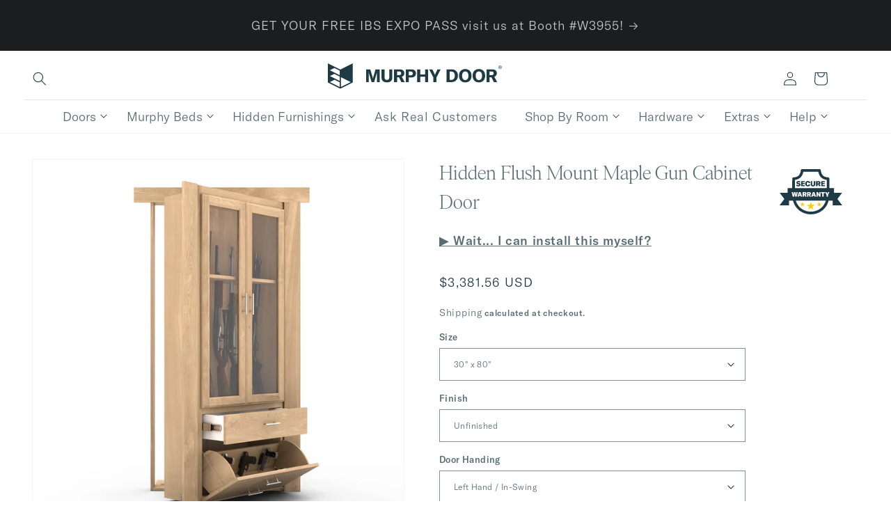

--- FILE ---
content_type: text/css
request_url: https://murphydoor.com/cdn/shop/t/131/assets/custom.css?v=165865915869766332931768411586
body_size: 1895
content:
.shogun-root[data-shogun-page-id="641b3c9d8deac500d936483e"] .anchor-tag{height:0}.shogun-root[data-shogun-page-id="641b3c9d8deac500d936483e"] .shop-border-bottom{border-bottom:1px solid #ccc}.shogun-root[data-shogun-page-id="641b3c9d8deac500d936483e"] .shop-usa:before{content:"";width:81px;height:81px;position:absolute;right:-40px;top:60px;background-image:url(/cdn/shop/files/made-in-usa-badge.png?v=1675198374);background-size:cover;z-index:1}@media screen and (max-width: 749px){.shogun-root[data-shogun-page-id="641b3c9d8deac500d936483e"] .shop-usa:before{top:30px;right:30px}}.shogun-root[data-shogun-page-id="641b3c9d8deac500d936483e"] .shop-submenu{text-align:center}.shogun-root[data-shogun-page-id="641b3c9d8deac500d936483e"] .shop-submenu h5{display:inline-block;margin:0}.shogun-root[data-shogun-page-id="641b3c9d8deac500d936483e"] .shop-submenu h5 a{text-decoration:none;text-transform:uppercase;letter-spacing:2px;color:#404040;margin:0 20px;font-size:24px;font-weight:600}.shogun-root[data-shogun-page-id="641b3c9d8deac500d936483e"] .shop-submenu h5 a:hover{color:#02aaf7}.shogun-root[data-shogun-page-id="641b3c9d8deac500d936483e"] .shop-slider-border>.shg-row>div:first-child{border-left:1px solid #ccc;border-right:1px solid #ccc}.shogun-root[data-shogun-page-id="641b3c9d8deac500d936483e"] .shop-slider-border>.shg-row>div:not(first-child){border-right:1px solid #ccc}@media screen and (max-width: 767px){.shogun-root[data-shogun-page-id="641b3c9d8deac500d936483e"] .mobile-swipe .shop-slider-border>.shg-row>div:before{content:"SWIPE";font-family:Poppins,sans-serif;font-size:1.6rem;letter-spacing:2px;position:absolute;top:10px;right:42px}.shogun-root[data-shogun-page-id="641b3c9d8deac500d936483e"] .mobile-swipe .shop-slider-border>.shg-row>div:after{content:"";width:20px;height:12px;position:absolute;right:15px;top:14px;background-image:url(/cdn/shop/files/slider-arrow-right.png?v=1675791575);background-size:cover}body .shogun-root[data-shogun-page-id="641b3c9d8deac500d936483e"] .shg-sld-slides-padded{padding:0}.shogun-root[data-shogun-page-id="641b3c9d8deac500d936483e"] .shop-slider-border>.shg-row>div:first-child{border-left:0;border-right:0;border-top:0}.shogun-root[data-shogun-page-id="641b3c9d8deac500d936483e"] .shop-slider-border>.shg-row>div:not(first-child){border-right:0;border-top:1px solid #ccc}.shogun-root[data-shogun-page-id="641b3c9d8deac500d936483e"] .shop-slider-border>.shg-row>div:empty{display:none}.shogun-root[data-shogun-page-id="641b3c9d8deac500d936483e"] .shop-slider-border>.shg-row>div img{max-height:220px;width:auto;margin:auto}.shogun-root[data-shogun-page-id="641b3c9d8deac500d936483e"] .shg-sld-nav-button{display:none}}.shogun-root[data-shogun-page-id="641b3c9d8deac500d936483e"] .shg-product-title-component a{color:#404040}.shogun-root[data-shogun-page-id="641b3c9d8deac500d936483e"] .shg-sld-nav-button{width:70px}.shogun-root[data-shogun-page-id="641b3c9d8deac500d936483e"] .shg-sld-nav-button svg{display:none}.shogun-root[data-shogun-page-id="641b3c9d8deac500d936483e"] .shg-sld-nav-button.shg-sld-left:before{content:"";width:24px;height:15px;position:absolute;left:0;right:0;top:0;bottom:0;margin:auto;background-image:url(/cdn/shop/files/slider-arrow-left.png?v=1675791575);background-size:cover;z-index:1;transition:all .25s ease-out}.shogun-root[data-shogun-page-id="641b3c9d8deac500d936483e"] .shg-sld-nav-button.shg-sld-left:hover:before{transform:translate(-7px)}.shogun-root[data-shogun-page-id="641b3c9d8deac500d936483e"] .shg-sld-nav-button.shg-sld-right:before{content:"";width:24px;height:15px;position:absolute;left:0;right:0;top:0;bottom:0;margin:auto;background-image:url(/cdn/shop/files/slider-arrow-right.png?v=1675791575);background-size:cover;z-index:1;transition:all .25s ease-out}.shogun-root[data-shogun-page-id="641b3c9d8deac500d936483e"] .shg-sld-nav-button.shg-sld-right:hover:before{transform:translate(7px)}.shogun-root[data-shogun-page-id="641b3c9d8deac500d936483e"] .shg-sld-nav-button:after{content:"";width:50px;height:50px;position:absolute;left:0;right:0;top:0;bottom:0;margin:auto;background-color:#e3f6fe;border-radius:30px;transition:all .25s ease-out}.shogun-root[data-shogun-page-id="641b3c9d8deac500d936483e"] .shg-sld-nav-button:hover:after{width:55px;height:55px;background-color:#c9eaf8}.shogun-root[data-shogun-page-id="641b3c9d8deac500d936483e"] .shg-sld-nav-button.shg-sld-disabled{opacity:0}@media screen and (max-width: 749px){.shogun-root[data-shogun-page-id="641b3c9d8deac500d936483e"] .shg-sld-slides-padded{padding:0 20px}.shogun-root[data-shogun-page-id="641b3c9d8deac500d936483e"] .shg-sld-nav-button.shg-sld-left{left:-8px}.shogun-root[data-shogun-page-id="641b3c9d8deac500d936483e"] .shg-sld-nav-button.shg-sld-right{right:-8px}.shogun-root[data-shogun-page-id="641b3c9d8deac500d936483e"] .slider-border-top-mobile{border-top:1px solid #ccc}.shogun-root[data-shogun-page-id="641b3c9d8deac500d936483e"] .shg-product-title-component h3{font-size:2rem!important}}@media screen and (min-width: 750px){.shogun-root[data-shogun-page-id="641b3c9d8deac500d936483e"] .footer{margin-top:0}}.shogun-root[data-shogun-page-id="641b3c9d8deac500d936483e"] .shop-slider-border .shg-product-image-wrapper{text-align:center}.shogun-root[data-shogun-page-id="641b3c9d8deac500d936483e"] .shop-slider-border .shg-product-image-wrapper img{max-height:415px;width:auto}@media (max-width: 767px){.shogun-root[data-shogun-page-id="641b3c9d8deac500d936483e"] #s-666a3a21-df44-42e0-8ca0-dc341728759b .shogun-heading-component h1{font-size:2.2rem!important}}#s-5ef80dca-2005-4635-a3ce-7d0883e090d6{background-repeat:no-repeat;background-size:cover;min-height:400px;height:100%;background-position:center center}.content-for-layout{display:flex;flex-direction:column;flex-wrap:nowrap;align-content:center;justify-content:flex-start;align-items:center}.h6-mobile-tablet{font-family:var(--h6-mobile-tablet-font-family);font-size:var(--h6-mobile-tablet-font-size);font-weight:var(--h6-mobile-tablet-font-weight);letter-spacing:var(--h6-mobile-tablet-letter-spacing);line-height:var(--h6-mobile-tablet-line-height)}p,span{font-family:var(--body-font-family);font-size:var(--body-font-size);font-weight:var(--body-font-weight)}.header{max-width:1314px;padding:20px 0;margin-left:auto;margin-right:auto;display:flex;justify-content:space-between}.menu-drawer{width:100vw!important}a[title=Help]{cursor:pointer}.text-on-dark{color:var(--secondary-text-color)}button,.button,.primary-button{font-family:var(--primary-button-font-family);font-weight:var(--primary-button-font-weight);border:var(--primary-button-border);border-radius:var(--primary-button-border-radius);text-decoration:var(--primary-button-text-decoration);padding:var(--primary-button-padding);background-color:var(--primary-button-color);color:var(--primary-button-text-color);font-size:var(--primary-button-font-size);line-height:var(--primary-button-line-height)}button:hover,.button:hover,.primary-button:hover{opacity:.9}.secondary-button{font-family:var(--secondary-button-font-family);font-weight:var(--secondary-button-font-weight);border:var(--secondary-button-border);border-radius:var(--secondary-button-border-radius);text-decoration:var(--secondary-button-text-decoration);padding:var(--secondary-button-padding);background-color:var(--secondary-button-color);color:var(--secondary-button-text-color);font-size:var(--secondary-button-font-size);line-height:var(--secondary-button-line-height);border:1px solid transparent}.secondary-button:hover{font-family:var(--primary-button-font-family);font-weight:var(--primary-button-font-weight);border:var(--primary-button-border);border-radius:var(--primary-button-border-radius);text-decoration:var(--primary-button-text-decoration);padding:var(--primary-button-padding);background-color:var(--primary-button-color);color:var(--primary-button-text-color);font-size:var(--primary-button-font-size);line-height:var(--primary-button-line-height);border:1px solid var(--primary-button-text-color)}.no-underline{text-decoration:none}.collection-hero__title,.collection-hero__title h1{font-family:var(--h1-font-family)!important;font-size:var(--h1-font-size)!important;line-height:var(--h1-line-height)!important;font-weight:var(--h1-font-weight)!important;letter-spacing:var(--h1-letter-spacing)!important;margin:1rem 0!important;text-align:center;text-transform:titlecase}.collection-hero__description.rte{max-width:100%;margin:.5rem 0!important}.button--primary,.button--primary span{font-family:var(--primary-button-font-family);font-weight:var(--primary-button-font-weight);border:var(--primary-button-border);border-radius:var(--primary-button-border-radius);text-decoration:var(--primary-button-text-decoration);padding:var(--primary-button-padding);background-color:var(--primary-button-color);color:var(--primary-button-text-color);font-size:var(--primary-button-font-size);line-height:var(--primary-button-line-height)}.sabhq-product-text-price{font-family:var(--body-font-family);color:var(--primary-text-color)}.tab-text{margin:auto 15px}.shg-theme-text-content{max-width:90vw}.demo-header span{line-height:inherit;font-size:inherit;font-weight:inherit;color:inherit;margin-bottom:inherit}.icon-remove{color:var(--secondary-color)}.tax-note a{color:var(--primary-text-color)}.tax-note a:hover{color:var(--primary-text-color);text-decoration:none}.product-form__submit span,.cart__checkout-button{font-size:large}.shg-image-content-wrapper img{width:auto}#CartDrawer-CartErrors{display:none!important}.product__title h1{font-size:3rem}::-webkit-scrollbar{width:auto}::-webkit-scrollbar-track{background-color:#fff;border:1px solid #f5f5f8;border-radius:6px}::-webkit-scrollbar-thumb{background-color:var(--primary-color);border-radius:6px}::-webkit-scrollbar-thumb:hover{background-color:var(--primary-color);opacity:.9}::-webkit-scrollbar{display:auto}body{-ms-overflow-style:auto;scrollbar-width:auto;overflow-x:hidden}.scroller:hover{--fix: }.product__info-container{position:relative}.product__info-container .product__title{padding-right:120px}.warranty-badge-product{position:absolute;top:0;right:20px;z-index:10;width:90px;height:auto;cursor:pointer;transition:transform .3s ease}.warranty-badge-product svg{width:100%;height:auto;filter:drop-shadow(0 0 4px rgba(255,255,255,.4))}.warranty-badge-product:hover{transform:scale(1.1)}.shopify-block:has(.jdgm-prev-badge[data-number-of-reviews="1"]) .jdgm-prev-badge__text,.shopify-block:has(.jdgm-prev-badge[data-number-of-reviews="2"]) .jdgm-prev-badge__text,.shopify-block:has(.jdgm-prev-badge[data-number-of-reviews="3"]) .jdgm-prev-badge__text,.shopify-block:has(.jdgm-prev-badge[data-number-of-reviews="4"]) .jdgm-prev-badge__text{display:none!important}.jdgm-ask-question-btn{display:none!important}.jdgm-write-rev-link.jdgm-write-rev-link{border-radius:var(--primary-button-border-radius);font-family:var(--primary-button-font-family);font-size:var(--primary-button-font-size);font-weight:var(--primary-button-font-weight);max-width:80%!important}.jdgm-rev__title{font-family:var(--h3-font-family)}.jdgm-widget:not(.jdgm-review-widget--small,.jdgm-review-widget--medium) :not(.jdgm-histogram-wrapper)>.jdgm-histogram{width:40%;min-width:302px}.jdgm-carousel-item{max-width:99vw}.jdgm-rev[data-score="1"],.jdgm-rev[data-score="2"],.jdgm-rev:has(.jdgm-rev__rating[data-score="1"]),.jdgm-rev:has(.jdgm-rev__rating[data-score="2"]),.jdgm-rev.jdgm-divider-top.jdgm--done-setup.jdgm--leex-done-setup:has([data-score="1"]),.jdgm-rev.jdgm-divider-top.jdgm--done-setup.jdgm--leex-done-setup:has([data-score="2"]){visibility:hidden!important;opacity:0!important;height:0!important;min-height:0!important;max-height:0!important;padding:0!important;margin:0!important;border:0!important;overflow:hidden!important;position:absolute!important}.jdgm-prev-badge[data-average-rating="1.00"] .jdgm-star.jdgm--on,.jdgm-prev-badge[data-average-rating="2.00"] .jdgm-star.jdgm--on,.jdgm-prev-badge[data-average-rating="1.00"] .jdgm-star.jdgm--off,.jdgm-prev-badge[data-average-rating="2.00"] .jdgm-star.jdgm--off{display:none!important}.jdgm-prev-badge[data-average-rating="1.00"] .jdgm-prev-badge__text,.jdgm-prev-badge[data-average-rating="2.00"] .jdgm-prev-badge__text{visibility:hidden!important;position:relative}.jdgm-prev-badge[data-average-rating="1.00"] .jdgm-prev-badge__text:after,.jdgm-prev-badge[data-average-rating="2.00"] .jdgm-prev-badge__text:after{content:"5 reviews";visibility:visible;position:absolute;left:0}.jdgm-histogram__row[data-rating="1"] .jdgm-histogram__frequency,.jdgm-histogram__row[data-rating="2"] .jdgm-histogram__frequency{visibility:visible!important;color:transparent!important;position:relative}.jdgm-histogram__row[data-rating="1"] .jdgm-histogram__frequency:before,.jdgm-histogram__row[data-rating="2"] .jdgm-histogram__frequency:before{content:"0";color:#7b7b7b;font-size:inherit;font-weight:inherit;font-family:inherit;visibility:visible;display:block;text-align:inherit}.jdgm-histogram__row[data-rating="1"] .jdgm-histogram__bar-content,.jdgm-histogram__row[data-rating="2"] .jdgm-histogram__bar-content{width:0%!important}.jdgm-arrow{background-color:var(--primary-button-color)!important;color:#fff!important}.jdgm-arrow svg{width:20px!important;height:34px!important;min-width:20px!important;min-height:34px!important;display:block!important;aspect-ratio:20/34!important}.jdgm-arrow svg path{stroke:#fff!important}@media (max-width: 1384px){.header{margin:0 35px}}@media (max-width: 800px){.warranty-badge-product{width:68px}.product__info-container .product__title{padding-right:90px}}@media (max-width: 500px){.header{margin:0 15px}}@media screen and (min-width: 750px){.menu-drawer{width:100vw}}@media (max-width: 767px){#shopify-section-template--16839387021357__video_grid_section_hFaXei p{max-width:395px!important}}#preview-bar-iframe{display:none}.scale-on-hover{transition:transform .3s ease}a:has(.scale-on-hover):hover .scale-on-hover{transform:scale(1.05)}@media (prefers-reduced-motion: reduce){.scale-on-hover{transition:none}}.utility-bar .announcement-bar__link.link--text,.utility-bar .announcement-bar__message{color:rgb(var(--color-base-text))}.utility-bar .announcement-bar__link.link--text:hover{color:rgba(var(--color-base-text),.75)}
/*# sourceMappingURL=/cdn/shop/t/131/assets/custom.css.map?v=165865915869766332931768411586 */


--- FILE ---
content_type: text/css
request_url: https://murphydoor.com/cdn/shop/t/131/assets/component-price.css?v=41911155531363461751769036766
body_size: 227
content:
.price{letter-spacing:.1rem;line-height:calc(1 + .5 / var(--font-body-scale));color:rgb(var(--color-foreground))}.price>*{display:inline-block;vertical-align:top}.price.price--unavailable{visibility:hidden}.price--end{text-align:right}.price .price-item{display:inline-block;margin:0 1rem 0 0}.price__regular .price-item--regular{margin-right:0}.price:not(.price--show-badge) .price-item--last:last-of-type{margin:0}@media screen and (min-width: 750px){.price{margin-bottom:0}}.price--large{font-size:1.6rem;line-height:calc(1 + .5 / var(--font-body-scale));letter-spacing:.13rem}@media screen and (min-width: 750px){.price--large{font-size:1.8rem}}.price--sold-out .price__availability,.price__regular{display:block}.price__sale,.price__availability,.price .price__badge-sale,.price .price__badge-sold-out,.price--on-sale .price__regular,.price--on-sale .price__availability{display:none}.price--sold-out .price__badge-sold-out,.price--on-sale .price__badge-sale,.volume-pricing--sale-badge .price__badge-sale{display:inline-block}.volume-pricing--sale-badge .price__badge-sale{margin-left:.5rem}.price--on-sale .price__sale{display:initial;flex-direction:row;flex-wrap:wrap}.price--center{display:initial;justify-content:center}.price--on-sale .price-item--regular{text-decoration:line-through;color:rgba(var(--color-foreground),.75);font-size:1.3rem}.unit-price{display:block;font-size:1.1rem;letter-spacing:.04rem;line-height:calc(1 + .2 / var(--font-body-scale));margin-top:.2rem;text-transform:uppercase;color:rgba(var(--color-foreground),.7)}.price--sticky .price__container{display:flex;flex-direction:column;align-items:flex-start;gap:.5rem}.price--sticky .price__help-text{font-size:1.6rem;color:rgba(var(--color-foreground),.75);text-align:center;margin-top:.5rem;display:flex;align-items:center;gap:.5rem}.price--sticky .price__help-text a{color:var(--font-body-font-color);text-decoration:underline}.price--sticky .price__help-text-icon{display:inline-flex;align-items:flex-start}.price--sticky .price__help-text-icon .icon-phone,.icon-video{width:1.6rem;height:1.6rem;margin-right:.3rem}.price__help-text--desktop{display:flex}.price__help-text--mobile{display:none;flex-direction:column;gap:.8rem;margin-top:1rem;font-size:1.6rem;color:rgba(var(--color-foreground),.75)}.price__help-text-mobile-line{display:flex;align-items:center;gap:.5rem}.price__help-text-mobile-line a{color:var(--font-body-font-color);text-decoration:underline;display:flex;align-items:center}@media screen and (max-width: 500px){.price--sticky .price__help-text.price__help-text--desktop,.price--sticky .debug-desktop{display:none!important;visibility:hidden!important;opacity:0!important}.price--sticky .price__container{gap:0}.price__help-text--mobile,.debug-mobile{display:flex!important;visibility:visible!important;opacity:1!important}}@media screen and (min-width: 501px){.price__help-text--mobile,.debug-mobile{display:none!important;visibility:hidden!important;opacity:0!important}.price--sticky .price__help-text.price__help-text--desktop,.price--sticky .debug-desktop{display:flex!important;visibility:visible!important;opacity:1!important}}@media screen and (max-width: 500px){.price--sticky .price__help-text{text-align:left;align-items:flex-start;gap:.8rem;margin-top:1rem}.price--sticky .price__help-text a{display:flex;align-items:center}}@keyframes price-flash{0%{box-shadow:0 0 #478ba100}50%{box-shadow:0 0 0 3px #478ba166}to{box-shadow:0 0 #478ba100}}.price__container.price-flash,.murphy-door-configurator__price-group.price-flash,.stick-to-top.price-flash{animation:price-flash .6s ease-out}
/*# sourceMappingURL=/cdn/shop/t/131/assets/component-price.css.map?v=41911155531363461751769036766 */


--- FILE ---
content_type: text/css
request_url: https://murphydoor.com/cdn/shop/t/131/assets/pb-sales-banner.css?v=149025741476817278551762532490
body_size: -221
content:
.pb-sales-banner{padding:2rem 0;display:block;font-family:var(--body-font-family);text-align:left}.primary-header-container{width:100%;display:block;margin-bottom:2rem}.primary-header{width:100%;text-align:center;font-family:var(--h2-font-family);font-size:var(--h2-font-size);color:var(--primary-color);margin:0;text-wrap:balance}.columns-container{display:block}.left-container,.right-container{width:100%;display:flex;flex-direction:column;align-items:center;text-align:center;margin:1rem 0}.left-container{padding-bottom:2rem;border-bottom:1px solid rgba(0,0,0,.2)}.right-container{padding-top:2rem}.left-hand-image,.right-hand-image{width:40%;max-width:500px;border-radius:8px;margin:0 2rem}.left-hand-image img,.right-hand-image img{width:100%;height:100%;object-fit:cover;border-radius:8px}.desc-box{width:100%;max-width:100%;overflow-wrap:break-word;box-sizing:border-box}.title-l,.title-r{font-family:var(--h3-font-family);font-size:var(--h4-font-size);color:var(--primary-color);margin-bottom:.5rem;overflow-wrap:break-word;width:100%;max-width:100%;text-wrap:balance}.description-l,.description-r{overflow-wrap:break-word;width:100%;max-width:100%;text-wrap:pretty}@media screen and (min-width: 749px){.nav-button{display:block}.columns-container{display:flex;justify-content:space-between;align-items:stretch;position:relative}.left-container{flex:1;justify-content:flex-start;flex-direction:row;align-items:stretch;padding-right:30px;padding-bottom:0;border-bottom:none;text-align:left}.right-container{flex:1;justify-content:flex-start;flex-direction:row-reverse;align-items:stretch;padding-left:30px;padding-top:0;text-align:left}.left-hand-image,.right-hand-image{align-self:flex-start}.desc-box{flex:1;min-width:0;display:flex;flex-direction:column}.nav-button{margin-top:auto}.columns-container:before{content:"";position:absolute;top:10%;bottom:10%;left:50%;width:1px;background:#0003;transform:translate(-50%)}}
/*# sourceMappingURL=/cdn/shop/t/131/assets/pb-sales-banner.css.map?v=149025741476817278551762532490 */


--- FILE ---
content_type: text/css
request_url: https://murphydoor.com/cdn/shop/t/131/assets/component-custom-tab.css?v=95549935024817894841766787411
body_size: 194
content:
.custom-tab-container .murphy-tab-button{height:auto;min-height:48px;padding:12px 24px;font-size:1.8rem}.custom-tab-container{display:flex;width:100%;gap:8px;border:3px solid var(--murphy-door-config-pending-button-color);border-radius:var(--murphy-door-config-border-radius)}.custom-tab-container .murphy-tab-button:before{height:6px}.custom-tab-container .murphy-tab-headers{margin:0 0 20px!important;background:var(--font-body-style)}.custom-video{position:relative;max-width:500px;height:100%;margin:20px 0}.custom-video-16x9{height:300px}.custom-video-embed{position:relative;top:0;display:block;left:0;overflow:hidden;width:100%;height:300px}.custom-image-container{position:relative;text-align:center;margin:1.5rem 0}.centered-table{margin:1rem auto;border-collapse:collapse;width:auto;max-width:100%}.centered-table td{border:1px solid #bbb;padding:12px}.overlay-text{color:#fff;background-color:#000000bf;padding:8px 10px;z-index:10;font-weight:500}.row{display:flex;flex-wrap:wrap;justify-content:space-between;margin-bottom:1rem}.col-md-6{flex:0 0 48%;box-sizing:border-box;margin-bottom:20px}.custom-image{max-width:100%;height:auto}.custom-table{width:100%;border-collapse:collapse;margin:20px 0}.custom-table td{border:1px solid #bbb;padding:12px}.murphy-dynamic-tabs{margin-left:auto;margin-right:auto;display:block}.murphy-tab-contents{width:1180px;min-height:200px;position:relative;max-width:90vw}.tab-content{padding:0 1rem;display:block!important}.carousel-container{max-width:600px;margin:0 auto;overflow:hidden;position:relative;flex:1}.carousel-videos{display:flex;transition:transform .5s ease-in-out}.video-container{min-width:100%;box-sizing:border-box;padding:10px}.video-container video{width:100%;border-radius:16px;box-shadow:0 2px 8px #0000001a}.arrow-button{position:absolute;top:50%;transform:translateY(-50%);background-color:#000000b3;border:none;color:#fff;padding:12px;cursor:pointer;z-index:10;border-radius:50%;width:44px;height:44px;display:flex;align-items:center;justify-content:center;transition:background-color .2s ease}.arrow-button:hover,.arrow-button:focus{background-color:#000000e6;outline:2px solid white}.arrow-button.left{left:10px}.arrow-button.right{right:10px}.centered-flexbox{display:flex;justify-content:center;align-items:center;padding:20px;background-color:#f4f4f4;margin:auto;border-radius:4px}.main-flexbox{display:flex;justify-content:center;align-items:center;padding:20px;margin:auto}.text-image-container{display:flex;align-items:center;gap:20px;text-align:left;width:100%}.desc-image-left img,.desc-image-right img{max-width:400px;width:100%;height:auto;border-radius:4px;box-shadow:0 2px 10px #0000001a}.desc-image-left img{margin-right:10px}.desc-image-right img{margin-left:10px}.text-content{flex:1;max-width:600px;text-align:left;margin:5px}table{width:100%;border-collapse:collapse;margin:1.5rem 0}.customtable-column,.customtable-row{padding:10px;border:1px solid #bbb}@media (max-width: 800px){.centered-flexbox,.main-flexbox{width:100%;padding:20px 10px;flex-direction:column}.text-image-container{flex-direction:column}.desc-image-left{order:-1;margin-bottom:20px}.desc-image-right{order:2;margin-top:20px}.text-content{order:1}.arrow-button{width:48px;height:48px}}@media (max-width: 480px){.murphy-tab-button{flex:1;padding:12px 16px;margin-bottom:8px}.murphy-tab-headers{flex-direction:column;padding:10px;background:var(--font-body-style)}.murphy-tab-button:focus{outline:3px solid var(--primary-color)}}
/*# sourceMappingURL=/cdn/shop/t/131/assets/component-custom-tab.css.map?v=95549935024817894841766787411 */


--- FILE ---
content_type: text/json
request_url: https://conf.config-security.com/model
body_size: 86
content:
{"title":"recommendation AI model (keras)","structure":"release_id=0x63:3e:48:69:31:64:31:31:52:6c:5e:25:7d:7e:50:6c:4d:3f:27:64:76:73:2e:46:43:76:31:38:3d;keras;pd8ucnc3v4tob24860yz4yldi23a34wtes5ahuc8ih8jz78an30tt61kdyyw5gpqn7022nq8","weights":"../weights/633e4869.h5","biases":"../biases/633e4869.h5"}

--- FILE ---
content_type: text/javascript
request_url: https://murphydoor.com/cdn/shop/t/131/assets/shop-pay.js?v=145103091804212523071740761461
body_size: -195
content:
document.addEventListener("DOMContentLoaded",function(){const allSections=document.querySelectorAll("section, div, main"),darkSections=Array.from(allSections).filter(section=>{const rgb=getComputedStyle(section).backgroundColor.match(/\d+/g);return rgb&&rgb.length>=3?rgb[0]==30&&rgb[1]==58&&rgb[2]==68:section.getAttribute("style")?.includes("background-color: #1e3a44")});if(darkSections.length>0){const styleTag=document.createElement("style");styleTag.textContent=`
      section[style*="background-color: #1e3a44"] .payment-terms-wrapper,
      div[style*="background-color: #1e3a44"] .payment-terms-wrapper,
      section[style*="background-color: #1e3a44"] shopify-payment-terms,
      div[style*="background-color: #1e3a44"] shopify-payment-terms,
      section[style*="background-color: #1e3a44"] [aria-label="Payment Terms"],
      div[style*="background-color: #1e3a44"] [aria-label="Payment Terms"] {
        color: white !important;
      }
      section[style*="background-color: #1e3a44"] svg,
      div[style*="background-color: #1e3a44"] svg,
      section[style*="background-color: #1e3a44"] path,
      div[style*="background-color: #1e3a44"] path {
        fill: white !important;
        color: white !important;
        stroke: white !important;
      }
    `,document.head.appendChild(styleTag),setTimeout(()=>{darkSections.forEach(section=>{section.querySelectorAll("shopify-payment-terms").forEach(element=>{if(element.shadowRoot){const shadowStyle=document.createElement("style");shadowStyle.textContent="svg, path, rect { fill: white !important; color: white !important; }",element.shadowRoot.appendChild(shadowStyle)}})})},1e3)}});
//# sourceMappingURL=/cdn/shop/t/131/assets/shop-pay.js.map?v=145103091804212523071740761461


--- FILE ---
content_type: text/javascript
request_url: https://murphydoor.com/cdn/shop/t/131/assets/mega-menu.js?v=33554700684301855151759511894
body_size: 1274
content:
const MegaMenu={init(){this.handlers={focusin:null,focusout:null,keydown:null},this.megaMenus=document.querySelectorAll(".mega-menu"),this.lastClickedButton=null,this.activeMenu=null,this.initializeMenus(),this.setupEventListeners()},initializeMenus(){this.megaMenus.forEach(megaMenu=>{const content=megaMenu.querySelector(".mega-menu__content"),listItems=megaMenu.querySelectorAll(".mega-menu__list > li"),imageLinks=megaMenu.querySelectorAll(".mega-menu__images > a"),imagesWrapper=megaMenu.querySelector(".mega-menu__images-wrapper"),menuButton=megaMenu.querySelector(".on-click-menu"),iconCaret=menuButton?.querySelector(".icon-caret");!menuButton||!content||(this.setupMenuButton(menuButton,content),this.setupImageInteractions(listItems,imageLinks,imagesWrapper),this.setupImageWrapperScroll(imagesWrapper))})},setupMenuButton(menuButton,content){menuButton.addEventListener("click",event=>{event.stopPropagation(),this.toggleMenu(menuButton,content)}),menuButton.addEventListener("keydown",event=>{switch(event.key){case"Enter":case" ":event.preventDefault(),this.toggleMenu(menuButton,content);break;case"Escape":this.closeAllMenus(),menuButton.focus();break;case"ArrowDown":event.preventDefault(),menuButton.getAttribute("aria-expanded")==="false"&&this.toggleMenu(menuButton,content);const firstFocusable=this.getFirstFocusableElement(content);firstFocusable&&firstFocusable.focus();break}})},setupImageInteractions(listItems,imageLinks,imagesWrapper){listItems.forEach((item,index)=>{if(index<imageLinks.length){const correspondingImage=imageLinks[index],correspondingCaption=correspondingImage.querySelector(".mega-menu__image-caption"),menuLink=item.querySelector(".mega-menu__link");if(!menuLink||!correspondingImage)return;const activateElements=()=>{correspondingImage.classList.add("active"),correspondingCaption&&correspondingCaption.classList.add("active"),item.classList.add("active"),menuLink.classList.add("mega-menu__link--active")},deactivateElements=()=>{correspondingImage.classList.remove("active"),correspondingCaption&&correspondingCaption.classList.remove("active"),item.classList.remove("active"),menuLink.classList.remove("mega-menu__link--active")};menuLink.addEventListener("mouseenter",()=>{activateElements(),this.scrollToImage(correspondingImage,imagesWrapper)}),menuLink.addEventListener("mouseleave",deactivateElements),correspondingImage.addEventListener("mouseenter",()=>{activateElements(),item.scrollIntoView({behavior:"smooth",block:"nearest"})}),correspondingImage.addEventListener("mouseleave",deactivateElements)}})},setupImageWrapperScroll(imagesWrapper){if(!imagesWrapper)return;let isScrolling=!1,startX,scrollLeft,autoScrollInterval;imagesWrapper.addEventListener("mousedown",e=>{isScrolling=!0,startX=e.pageX-imagesWrapper.offsetLeft,scrollLeft=imagesWrapper.scrollLeft}),imagesWrapper.addEventListener("mouseleave",()=>{isScrolling=!1,clearInterval(autoScrollInterval)}),imagesWrapper.addEventListener("mouseup",()=>{isScrolling=!1}),imagesWrapper.addEventListener("mousemove",e=>{if(isScrolling){e.preventDefault();const walk=(e.pageX-imagesWrapper.offsetLeft-startX)*2;imagesWrapper.scrollLeft=scrollLeft-walk}else{const rect=imagesWrapper.getBoundingClientRect(),x=e.clientX-rect.left,edgeThreshold=60;clearInterval(autoScrollInterval),x<=edgeThreshold&&imagesWrapper.scrollLeft>0?autoScrollInterval=setInterval(()=>{imagesWrapper.scrollLeft-=5},16):x>=rect.width-edgeThreshold&&imagesWrapper.scrollLeft<imagesWrapper.scrollWidth-rect.width&&(autoScrollInterval=setInterval(()=>{imagesWrapper.scrollLeft+=5},16))}}),imagesWrapper.addEventListener("wheel",e=>{e.preventDefault();const scrollSpeed=30;imagesWrapper.scrollLeft+=e.deltaX||e.deltaY*scrollSpeed})},setupEventListeners(){document.addEventListener("keydown",event=>{if(!this.activeMenu)return;const menuContent=this.activeMenu.querySelector(".mega-menu__content");if(!menuContent)return;const focusableElements=this.getFocusableElements(menuContent),firstFocusable=focusableElements[0],lastFocusable=focusableElements[focusableElements.length-1],activeElement=document.activeElement;if(event.key==="Escape"){event.preventDefault(),this.closeAllMenus(),this.lastClickedButton?.focus();return}if(activeElement.closest(".mega-menu__list")){const currentItem=activeElement.closest("li"),currentLevel=this.getMenuLevel(currentItem),allItems=Array.from(menuContent.querySelectorAll(".mega-menu__list li")),currentIndex=allItems.indexOf(currentItem);switch(event.key){case"ArrowLeft":if(event.preventDefault(),currentLevel>1){const parentItem=this.findParentMenuItem(currentItem);if(parentItem){const parentLink=parentItem.querySelector(".mega-menu__link");parentLink&&parentLink.focus()}}else this.closeAllMenus(),this.lastClickedButton?.focus();break;case"ArrowRight":event.preventDefault();const submenu=currentItem.querySelector(".list-unstyled");if(submenu){const firstSubmenuItem=submenu.querySelector(".mega-menu__link");firstSubmenuItem&&firstSubmenuItem.focus()}break;case"ArrowUp":event.preventDefault();const prevItem=this.findPreviousItemAtLevel(allItems,currentIndex,currentLevel);if(prevItem){const prevLink=prevItem.querySelector(".mega-menu__link");prevLink&&prevLink.focus()}break;case"ArrowDown":event.preventDefault();const nextItem=this.findNextItemAtLevel(allItems,currentIndex,currentLevel);if(nextItem){const nextLink=nextItem.querySelector(".mega-menu__link");nextLink&&nextLink.focus()}break}}}),document.addEventListener("click",event=>{event.target.closest(".mega-menu")||this.closeAllMenus()}),document.addEventListener("focusin",event=>{event.target.closest(".mega-menu")||this.closeAllMenus()})},toggleMenu(button,content){const isExpanded=button.getAttribute("aria-expanded")==="true";this.closeAllMenus(),isExpanded||(this.lastClickedButton=button,button.setAttribute("aria-expanded","true"),content.removeAttribute("hidden"),requestAnimationFrame(()=>{content.classList.add("mega-menu__content--visible"),requestAnimationFrame(()=>{content.classList.add("mega-menu__content--active")})}),this.activeMenu=button.closest(".mega-menu"))},closeAllMenus(){document.querySelectorAll(".on-click-menu").forEach(btn=>{const content=btn.closest(".mega-menu")?.querySelector(".mega-menu__content");if(content){btn.setAttribute("aria-expanded","false"),content.classList.remove("mega-menu__content--active");const handleTransitionEnd=event=>{event.propertyName==="opacity"&&(btn.getAttribute("aria-expanded")==="false"&&(content.classList.remove("mega-menu__content--visible"),content.setAttribute("hidden","")),content.removeEventListener("transitionend",handleTransitionEnd))};content.addEventListener("transitionend",handleTransitionEnd)}}),this.activeMenu=null},getFocusableElements(container){return Array.from(container.querySelectorAll('a[href], button:not([disabled]), [tabindex]:not([tabindex="-1"])'))},getFirstFocusableElement(container){return this.getFocusableElements(container)[0]},getMenuLevel(item){let level=0,parent=item.parentElement;for(;parent&&parent.closest(".mega-menu__list");)level++,parent=parent.parentElement;return level},findParentMenuItem(item){let parent=item.parentElement;for(;parent&&!parent.matches(".mega-menu__list > li");)parent=parent.parentElement;return parent},findPreviousItemAtLevel(items,currentIndex,level){for(let i=currentIndex-1;i>=0;i--){const item=items[i];if(this.getMenuLevel(item)===level)return item}return null},findNextItemAtLevel(items,currentIndex,level){for(let i=currentIndex+1;i<items.length;i++){const item=items[i];if(this.getMenuLevel(item)===level)return item}return null},scrollToImage(image,wrapper){if(!image||!wrapper)return;const imageRect=image.getBoundingClientRect(),wrapperRect=wrapper.getBoundingClientRect(),imageWidth=imageRect.width,wrapperWidth=wrapperRect.width;let scrollAmount;if(imageRect.left<wrapperRect.left)scrollAmount=wrapper.scrollLeft+imageRect.left-wrapperRect.left-imageWidth*.1;else if(imageRect.right>wrapperRect.right)scrollAmount=wrapper.scrollLeft+imageRect.right-wrapperRect.right+imageWidth*.1;else return;wrapper.scrollTo({left:scrollAmount,behavior:"smooth"})}};document.readyState==="loading"?document.addEventListener("DOMContentLoaded",()=>MegaMenu.init()):MegaMenu.init();
//# sourceMappingURL=/cdn/shop/t/131/assets/mega-menu.js.map?v=33554700684301855151759511894


--- FILE ---
content_type: text/javascript
request_url: https://murphydoor.com/cdn/shop/t/131/assets/klaviyo-interceptor.js?v=69429575671203517381765478885
body_size: 2632
content:
function extractId(gid){if(!gid)return null;if(typeof gid=="number")return String(gid);if(typeof gid!="string")return console.warn(`[Interceptor] extractId received invalid type ${typeof gid}:`,gid),null;if(!/[^\d]/.test(gid))return gid;const match=gid.match(/\/(\d+)$/);return match?match[1]:null}function buildMageworxToShopifyMapping(triggerMap){const mageworxMapping=new Map,extractId2=gid=>{if(!gid)return null;if(typeof gid=="number"||/^\d+$/.test(gid))return String(gid);const match=gid.match(/(\d+)$/);return match?match[1]:null};if(!window.mwApoInit||!window.mwApoInit.response)return console.log("[Interceptor] Mageworx data not available - skipping automatic inheritance"),mageworxMapping;const variantIds=Object.keys(window.mwApoInit.response);if(console.log(`[Interceptor] DEBUG: Found ${variantIds.length} variant(s) in Mageworx response:`,variantIds),variantIds.length===0)return mageworxMapping;for(const variantId of variantIds)try{const variantData=window.mwApoInit.response[variantId];if(!variantData||!variantData.values){console.log(`[Interceptor] DEBUG: Variant ${variantId} has no values, skipping`);continue}console.log(`[Interceptor] DEBUG: Processing variant ${variantId} with ${Object.keys(variantData.values).length} values`);for(const[valueId,valueData]of Object.entries(variantData.values)){if(!valueData.value||!valueData.value.link_variant){valueId==="v_19863058"&&console.log(`[Interceptor] DEBUG: Option ${valueId} has no link_variant property!`,valueData);continue}const linkVariant=valueData.value.link_variant;if(!linkVariant.product_id&&!linkVariant.variant_id)continue;const productId=extractId2(linkVariant.product_id),variantIdLinked=extractId2(linkVariant.variant_id);valueId==="v_19863058"&&console.log(`[Interceptor] DEBUG: Found link_variant for ${valueId}:`,{productId,variantIdLinked,raw:linkVariant,triggerMapHasProduct:triggerMap.has(productId),triggerMapHasVariant:triggerMap.has(variantIdLinked)});let formId=null,inheritedFrom=null;variantIdLinked&&triggerMap.has(variantIdLinked)&&(formId=triggerMap.get(variantIdLinked),inheritedFrom={type:"variant",id:variantIdLinked}),!formId&&productId&&triggerMap.has(productId)&&(formId=triggerMap.get(productId),inheritedFrom={type:"product",id:productId}),formId&&(mageworxMapping.set(valueId,{productId,variantId:variantIdLinked,formId,title:valueData.value.title,inheritedFrom}),console.log(`[Interceptor] Mageworx option ${valueId} ("${valueData.value.title}") inherits trigger from ${inheritedFrom.type} ${inheritedFrom.id} \u2192 Form ${formId}`))}}catch(error){console.error(`[Interceptor] Failed to process Mageworx data for variant ${variantId}.`,error);continue}mageworxMapping.size>0&&console.log(`[Interceptor] Automatic inheritance: ${mageworxMapping.size} Mageworx options inherit Klaviyo triggers`);const manualFallbacksData=window.klaviyoMageworxFallbacks||[];let manualMappingsApplied=0;return Array.isArray(manualFallbacksData)&&manualFallbacksData.length>0&&manualFallbacksData.forEach(fallbackConfig=>{if(!fallbackConfig||!fallbackConfig.mageworx_value_id||!fallbackConfig.linked_product_id){console.warn("[Interceptor] Skipping invalid manual fallback config:",fallbackConfig);return}const mageworxValueId=String(fallbackConfig.mageworx_value_id).trim(),linkedProductId=String(fallbackConfig.linked_product_id).trim(),isMageworxId=/^v_\d+$/.test(mageworxValueId),isProductId=/^\d+$/.test(linkedProductId);if(!isMageworxId||!isProductId){console.warn(`[Interceptor] Invalid manual fallback format: ${mageworxValueId} \u2192 ${linkedProductId}. Mageworx ID must be v_XXXXX, Product ID must be numeric.`);return}if(!mageworxMapping.has(mageworxValueId)&&triggerMap.has(linkedProductId)){const formId=triggerMap.get(linkedProductId);mageworxMapping.set(mageworxValueId,{productId:linkedProductId,variantId:null,formId,title:`Manual Fallback (${mageworxValueId})`,inheritedFrom:{type:"manual_fallback",id:linkedProductId}}),manualMappingsApplied++,console.log(`[Interceptor] Manual fallback: Mageworx option ${mageworxValueId} mapped to product ${linkedProductId} \u2192 Form ${formId}`)}}),manualMappingsApplied>0&&console.log(`[Interceptor] Applied ${manualMappingsApplied} manual fallback mapping(s)`),mageworxMapping}function detectMissingLinkVariants(mageworxMapping,manualFallbacksData){const missing=[];if(!window.mwApoInit||!window.mwApoInit.response)return missing;const manuallyConfigured=new Set((manualFallbacksData||[]).map(f=>String(f.mageworx_value_id).trim()));return Object.entries(window.mwApoInit.response).forEach(([variantId,data])=>{!data||!data.values||Object.entries(data.values).forEach(([valueId,valueData])=>{const hasLinkVariant=valueData.value&&valueData.value.link_variant,hasManualFallback=manuallyConfigured.has(valueId),hasInheritedMapping=mageworxMapping.has(valueId);!hasLinkVariant&&!hasManualFallback&&!hasInheritedMapping&&missing.push({valueId,title:valueData.value?.title||"Unknown",variantId})})}),missing.length>0&&console.warn("[Interceptor] CONFIGURATION NEEDED: Mageworx options missing link_variant and manual fallback:",missing),missing}document.addEventListener("DOMContentLoaded",()=>{document.body.setAttribute("data-klaviyo-interceptor-loading","true");const klaviyoTriggersData=window.klaviyoVariantTriggers||[],triggerMap=new Map;let mageworxMapping=new Map;const eventBus=window.CoreEventBus;if((!eventBus||typeof eventBus.publish!="function")&&console.error("[Interceptor] CoreEventBus not available - Klaviyo events will not publish to CCP system"),Array.isArray(klaviyoTriggersData)&&klaviyoTriggersData.forEach(blockSettings=>{if(blockSettings&&blockSettings.trigger_variant_id&&blockSettings.klaviyo_form_id){const id=String(blockSettings.trigger_variant_id).trim(),formId=String(blockSettings.klaviyo_form_id).trim(),isNumeric=/^\d+$/.test(id),isMageworx=/^v_\d+$/.test(id);id&&formId&&(isNumeric||isMageworx)?triggerMap.set(id,formId):id&&!(isNumeric||isMageworx)&&console.warn("[Interceptor] Invalid ID format. Must be numeric (Product/Variant) or v_XXXXX (Mageworx):",id)}else console.warn("[Interceptor] Skipping invalid Klaviyo trigger settings:",blockSettings)}),triggerMap.size===0)return;function initializeMageworxMapping(){console.log("[Interceptor] DEBUG: Initializing Mageworx mapping with triggerMap:",Array.from(triggerMap.keys())),mageworxMapping=buildMageworxToShopifyMapping(triggerMap);let mergedCount=0;mageworxMapping.forEach((data,valueId)=>{triggerMap.has(valueId)||(triggerMap.set(valueId,data.formId),mergedCount++)}),console.log(`[Interceptor] DEBUG: Mapping complete. Merged ${mergedCount} inherited triggers into triggerMap`),console.log("[Interceptor] DEBUG: Final triggerMap keys:",Array.from(triggerMap.keys())),detectMissingLinkVariants(mageworxMapping,window.klaviyoMageworxFallbacks||[]),document.body.removeAttribute("data-klaviyo-interceptor-loading");const eventBus2=window.MurphyDoorConfigurator?.CoreEventBus;eventBus2&&typeof eventBus2.publish=="function"&&eventBus2.publish("klaviyo:mapping_ready",{triggerCount:triggerMap.size,inheritedCount:mageworxMapping.size,timestamp:Date.now()})}function waitForMageworx(callback){let attempts=0;const interval=setInterval(()=>{window.mwApoInit&&window.mwApoInit.response?(clearInterval(interval),callback()):attempts++>100&&(clearInterval(interval),console.warn("[Interceptor] Mageworx did not initialize within the timeout period. Automatic inheritance may not work."))},100)}waitForMageworx(initializeMageworxMapping);function getProductIdFromForm(form){try{const productJsonScript=document.querySelector('script[type="application/json"][data-product-json]');if(productJsonScript){const productData=JSON.parse(productJsonScript.textContent);if(productData&&productData.id)return console.debug("[Interceptor] Product ID found from embedded JSON:",productData.id),String(productData.id)}}catch(e){console.warn("[Interceptor] Failed to parse embedded product JSON.",e)}const productIdInput=form.querySelector('input[name="product_id"], input[name="product-id"]');if(productIdInput&&productIdInput.value)return console.debug("[Interceptor] Product ID found from form input:",productIdInput.value),String(productIdInput.value).trim();console.debug("[Interceptor] Product ID not found in form input, trying data attributes...");const productId=form.getAttribute("data-product-id")||form.getAttribute("data-productid");return productId?(console.debug("[Interceptor] Product ID found from form data attribute:",productId),String(productId).trim()):(console.debug("[Interceptor] Product ID not found in form data attributes, trying window.meta..."),window.meta&&window.meta.product&&window.meta.product.id?(console.debug("[Interceptor] Product ID found from window.meta:",window.meta.product.id),String(window.meta.product.id).trim()):(console.debug("[Interceptor] Product ID not found in window.meta, trying URL + ShopifyAnalytics..."),window.location.pathname.match(/\/products\/([^\/]+)/)&&window.ShopifyAnalytics&&window.ShopifyAnalytics.meta&&window.ShopifyAnalytics.meta.product?(console.debug("[Interceptor] Product ID found from ShopifyAnalytics:",window.ShopifyAnalytics.meta.product.id),String(window.ShopifyAnalytics.meta.product.id).trim()):(console.warn("[Interceptor] Product ID could not be found using any extraction strategy"),null)))}function handlePotentialTrigger(event,form,variantId,addButton){let klaviyoFormId=null,matchType=null;const productId=getProductIdFromForm(form);return variantId&&triggerMap.has(variantId)&&(klaviyoFormId=triggerMap.get(variantId),matchType="variant"),!klaviyoFormId&&productId&&triggerMap.has(productId)&&(klaviyoFormId=triggerMap.get(productId),matchType="product"),klaviyoFormId?(event.preventDefault(),event.stopPropagation(),event.stopImmediatePropagation(),eventBus&&typeof eventBus.publish=="function"?(eventBus.publish("klaviyo:variant_intercept",{variantId,productId,formId:klaviyoFormId,matchType,timestamp:Date.now(),source:"klaviyo-interceptor"}),eventBus.publish("ui:button_disable",{element:addButton,reason:"klaviyo_trigger",variantId,matchType})):(console.warn("[Interceptor] CoreEventBus not available - using fallback mode. Events will not be published to CCP system."),addButton&&(addButton.disabled=!0)),openKlaviyoForm(klaviyoFormId),!0):(addButton&&addButton.disabled&&(addButton.disabled=!1),!1)}document.body.addEventListener("click",event=>{const addButton=event.target.closest('form[action*="/cart/add"] [name="add"], form[action*="/cart/add"] button[type="submit"]');if(addButton){const form=addButton.closest('form[action*="/cart/add"]');if(form){const variantInput=form.querySelector('input[name="id"]'),currentVariantId=variantInput?String(variantInput.value).trim():null;handlePotentialTrigger(event,form,currentVariantId,addButton);return}}const mwOption=event.target.closest("[data-value-id]");if(mwOption){if(document.body.hasAttribute("data-klaviyo-interceptor-loading")){console.warn("[Interceptor] Mageworx mapping not ready - ignoring click"),event.preventDefault();return}const mwValueId=mwOption.getAttribute("data-value-id");if(mwValueId&&mwValueId.startsWith("v_")&&(mwValueId==="v_19863058"&&console.log(`[Interceptor] DEBUG: Click detected on ${mwValueId}`,{triggerMapHas:triggerMap.has(mwValueId),triggerMapSize:triggerMap.size,mageworxMappingHas:mageworxMapping.has(mwValueId),mageworxMappingSize:mageworxMapping.size}),triggerMap.has(mwValueId))){event.preventDefault(),event.stopPropagation(),event.stopImmediatePropagation();const formId=triggerMap.get(mwValueId),inheritedData=mageworxMapping.get(mwValueId)||null;eventBus&&typeof eventBus.publish=="function"?(eventBus.publish("klaviyo:mageworx_intercept",{mageworxValueId:mwValueId,formId,inheritedFrom:inheritedData?{productId:inheritedData.productId,variantId:inheritedData.variantId,type:inheritedData.inheritedFrom.type,id:inheritedData.inheritedFrom.id}:null,timestamp:Date.now(),source:"klaviyo-interceptor"}),eventBus.publish("ui:mageworx_option_disable",{element:mwOption,reason:"klaviyo_trigger",mageworxValueId:mwValueId,inherited:!!inheritedData})):console.warn("[Interceptor] CoreEventBus not available for Mageworx interception - using fallback mode. Events will not be published to CCP system.");const radioInput=mwOption.querySelector('input[type="radio"]');radioInput&&(radioInput.disabled=!0,radioInput.setAttribute("aria-disabled","true")),mwOption.classList.add("mw-option__value--disabled"),mwOption.style.pointerEvents="none",mwOption.style.opacity="0.5",openKlaviyoForm(formId);return}}},!0),document.querySelectorAll('form[action*="/cart/add"][id*="product-form"]').forEach(form=>{form.addEventListener("submit",event=>{const variantInput=form.querySelector('input[name="id"]'),currentVariantId=variantInput?String(variantInput.value).trim():null,addButton=form.querySelector('[name="add"], button[type="submit"]');handlePotentialTrigger(event,form,currentVariantId,addButton)},!0)})});function openKlaviyoForm(formId){if(!formId){console.error("[Interceptor] No Klaviyo Form ID provided.");return}try{window._klOnsite?window._klOnsite.push(["openForm",formId]):console.warn("[Interceptor] window._klOnsite not found. Klaviyo might not be loaded correctly.")}catch(error){console.error(`[Interceptor] Error opening Klaviyo form ${formId}:`,error)}}
//# sourceMappingURL=/cdn/shop/t/131/assets/klaviyo-interceptor.js.map?v=69429575671203517381765478885


--- FILE ---
content_type: text/javascript
request_url: https://murphydoor.com/cdn/shop/t/131/assets/mattermost-measurement-icons.js?v=101584993147329981331766787413
body_size: 123
content:
(function(){"use strict";const MEASUREMENT_FIELDS=["Door Width","Door Height","Door Depth","Jamb Depth"],iconTemplate=document.querySelector("#icon-measuring-tape-template svg");if(!iconTemplate){console.error("Mattermost Icons: Measuring tape icon template not found in the DOM.");return}const MEASURING_TAPE_HTML=iconTemplate.innerHTML,MEASURING_TAPE_VIEWBOX=iconTemplate.getAttribute("viewBox");function replaceMeasurementIcons(){document.querySelectorAll(".mw-label").forEach(label=>{const labelText=label.textContent.trim();if(MEASUREMENT_FIELDS.some(field=>labelText.includes(field))){const svg=label.querySelector(".mw-tooltip--icon svg");if(svg&&!svg.dataset.iconReplaced){svg.innerHTML=MEASURING_TAPE_HTML,svg.setAttribute("viewBox",MEASURING_TAPE_VIEWBOX),svg.setAttribute("width","24"),svg.setAttribute("height","24"),svg.style.setProperty("width","24px","important"),svg.style.setProperty("height","24px","important"),svg.style.setProperty("min-width","24px","important"),svg.style.setProperty("flex-shrink","0","important"),svg.style.verticalAlign="middle",svg.style.display="inline-block",svg.dataset.iconReplaced="true";const iconContainer=svg.closest(".mw-tooltip--icon");if(iconContainer&&(iconContainer.classList.add("mw-tooltip--measurement"),iconContainer.style.display="inline-flex",iconContainer.style.alignItems="center",iconContainer.style.gap="8px",!iconContainer.querySelector(".measurement-help-text"))){const helpText=document.createElement("span");helpText.className="measurement-help-text",helpText.textContent="how to measure",helpText.style.fontSize="16px",helpText.style.color="#666",helpText.style.fontWeight="normal",helpText.style.cursor="pointer",helpText.style.whiteSpace="nowrap",iconContainer.appendChild(helpText)}}}})}function init(){document.readyState==="loading"?document.addEventListener("DOMContentLoaded",replaceMeasurementIcons):replaceMeasurementIcons(),new MutationObserver(mutations=>{let shouldReplace=!1;mutations.forEach(mutation=>{mutation.addedNodes.forEach(node=>{node.nodeType===1&&(node.classList&&node.classList.contains("mw-label")||node.querySelector&&node.querySelector(".mw-label"))&&(shouldReplace=!0)})}),shouldReplace&&replaceMeasurementIcons()}).observe(document.body,{childList:!0,subtree:!0})}init()})();
//# sourceMappingURL=/cdn/shop/t/131/assets/mattermost-measurement-icons.js.map?v=101584993147329981331766787413


--- FILE ---
content_type: application/javascript
request_url: https://widget.gotolstoy.com/we/d650875c8/carousel-html.9e45b561.js
body_size: 2832
content:
import{F as pt,a as yt,c as O,I as _}from"./media-assets.utils.5a8fcf4e.js";import{i as $t,b as Ct,g as vt}from"./assets.utils.3dbf08f4.js";import{h as gt}from"./handle-link-string.a79d407b.js";import{g as Et}from"./color.e07a28b3.js";import{l as Tt,a as Bt}from"./svgs.c7f7536c.js";import{d as c,f as bt,h as Nt}from"./embed-widgets.utils.af65b370.js";import{bI as n,bJ as k,bK as V,bL as ft,ax as D,bH as Lt,bM as R}from"./embed-widgets-loader.56e9a882.js";import{c as xt,a as St,t as At,v as Ht,b as kt,d as wt,e as Mt,f as Pt,g as ht,p as Ot,n as _t,h as zt,i as Ft,j as K,k as W,u as It,m as Ut,l as Rt,s as Wt,o as Gt,q as Vt,r as Dt,w as Kt,x as Zt,y as jt,z as qt,A as Jt,B as Xt,C as Yt,D as Qt}from"./carousel.svgs.4a85fd36.js";let Z=!1;const j=e=>{Z&&(e.style.fontFamily=`'tolstoy-custom-font-family', ${pt}`)},te=({carouselFontSize:e,carouselFontColor:o,carouselTitleEnabled:a,carouselTitleText:t,carouselTitleFontWeight:r},l)=>{if(!t||!a)return"";const i=typeof t=="string"?t:t.textContent,s=document.createElement("div");return s.classList.add(At,n.title),s.dataset.tolstoyElement=c(n.title,l),s.setAttribute("role","heading"),s.setAttribute("aria-level","2"),s.setAttribute("aria-label",`Tolstoy carousel header: ${i.replace(/\s+/g," ")}`),s.style.fontSize=`${e}px`,s.style.fontWeight=r,s.style.color=o,j(s),s.append(t),s},ee=({text:e,carouselTileNameTextColor:o,carouselTileNameTextSize:a})=>{const t=document.createElement("div");return t.classList.add(Qt,n.tileNameText),t.style.color=o,t.style.fontSize=`${a}px`,t.style.lineHeight=`${a*1.2}px`,j(t),t.append(e),t},oe=({text:e="",carouselTileNameEnabled:o,carouselTileNameTextSize:a,carouselTileNameTextColor:t,carouselTileNameBackgroundEnabled:r,carouselTileNameBackgroundColor:l,carouselTileNameBackgroundTransparancy:i,carouselBorderRadius:s,isOver:y})=>{if(!o||!e)return;const u=document.createElement("div");return u.classList.add(qt,n.tileNameContainer),u.style.height=`${V}px`,u.style.borderRadius=`0 0 ${s}px ${s}px`,y&&r&&(u.style.background=Et(l,i/100)),u.append(ee({text:e,carouselTileNameTextColor:t,carouselTileNameTextSize:a})),u},ae=({partName:e,videoUrl:o,carouselShape:a,videoRadius:t,posterImage:r,publishId:l,step:i,featureSettings:s})=>{var m,$;const y=[K,n.video],u={playsinline:"",muted:"","aria-label":e,"data-tolstoy-element":c(n.video,l),"data-tolstoy-is-sound-allowed":i.isSoundAllowed,"data-tolstoy-video-id":i.videoId,poster:r};(m=s==null?void 0:s[R])!=null&&m.preload&&(u.preload=($=s[R])==null?void 0:$.preload);const C={"z-index":1,"aspect-ratio":a,"border-radius":`${t}px`,"aria-hidden":!0,muted:""};return D({tagName:"video",classNames:y,attributes:u,src:o,style:C}).outerHTML},ne=e=>e<=200?O["250x250"]:e<=416?O["480x480"]:O["960x540"],se=e=>e<=200?_.S:e<=416?_.M:_.L,re=({carouselEmbed:e,publishId:o,index:a,featureSettings:t,showCreatorProfileLink:r,openCreatorProfileLink:l,carouselCreatorProfileLinkPosition:i,tileHeight:s})=>{const{carouselSteps:y,carouselBorderColor:u,carouselBorderWidth:C,carouselBorder:d,carouselBorderRadius:m,carouselPlayButtonBackground:$=!0,carouselPlayButtonBackgroundColor:w="#000",carouselPlayButtonBorder:v=!1,carouselPlayButtonBorderColor:g="#fff",carouselPlayButtonOpacity:B,carouselShape:M,carouselMotion:P,carouselTileNameEnabled:b=!1,carouselTileNameLocation:N=k.under,carouselTileNameTextSize:f=16,carouselTileNameTextColor:L="black",carouselTileNameBackgroundEnabled:x=!1,carouselTileNameBackgroundColor:S="black",carouselTileNameBackgroundTransparancy:A=50,skeleton:z=!1,loadAll:q=!1,carouselPlayInTileFirst:J}=e,p=y[a],E=document.createElement("div"),X=t==null?void 0:t["widget-poster-settings"],H=$t(p),F=Ct(p),Y=H||F?"":bt({step:p,embedMotion:P,loadAll:q,isCarouselPlayInTileFirst:J}),Q=p.partName||`Carousel video ${a+1} preview`,tt=H?vt(p,{size:se(s)}):yt({step:p,extension:Nt,posterSettings:X,size:ne(s)}),et=`
    opacity:${B};
    background: ${$?w:"transparent"};
    border: ${v?2:0}px solid ${g};
  `,I=d?C:0,h=d&&u,ot=d?`border: ${I}px solid ${h}`:"",at=h?`background:${h}`:"",nt=m-I,st=Bt(v?g:void 0),rt=ae({partName:Q,videoUrl:Y,carouselShape:M,videoRadius:nt,posterImage:tt,publishId:o,step:p,featureSettings:t}),lt=D({tagName:"div",classNames:[K],styleString:"background:transparent;display:flex;width:fit-content;z-index:2;"}),it=H||F?"":`
    <button
      aria-label="Open Tolstoy widget"
      type="button"
      class="
        ${Jt}
        ${z?Xt:""}
        ${n.playButtonContainer}
      "
      data-tolstoy-element="${c(n.playButtonContainer,o)}"
      style="${et}"
    >
      ${st}
    </button>
  `,T=p.hasAudio===!1,dt=T?`<div class="${Yt}" data-no-sound-tooltip="true">This video has no sound</div>`:"",ct=H?"":`
    <div style="position: relative;">
      <button
        aria-label="${T?"This video has no sound":"Mute video"}"
        type="button"
        class="${W}"
        style="${T?"cursor: default;":""}"
        data-tolstoy-element="${c(n.muteButton,o)}"
        data-tolstoy-video-id="${p.videoId}"
        data-has-audio="${String(!T)}"
      >
        ${It}
        ${Ut}
      </button>
      ${dt}
    </div>
  `,ut=gt({step:p,showCreatorProfileLink:r,openCreatorProfileLink:l,carouselCreatorProfileLinkPosition:i});E.innerHTML=`
    <div
      style="border-radius: ${m}px;${ot};${at}"
      class="${Rt} ${n.videoContainer}"
      ${z?Wt:""}
      data-tolstoy-element="${c(n.videoContainer,o)}"
      aria-label="Play video - ${p.partName}"
      data-has-audio="${String(!T)}"
    >
      ${rt}
      ${lt.outerHTML}
      ${it}
      ${ut}

      <div
        class="${Gt} ${n.controlsContainer}"
        data-tolstoy-element="${c(n.controlsContainer,o)}"
      >
        <button
          class="${W}"
          data-tolstoy-element="${c(n.expandButton,o)}"
          aria-label="Open Tolstoy widget"
          type="button"
        >
          ${Vt}
        </button>

        ${ct}
      </div>
    </div>
  `;const mt=N===k.over;E.classList.add(Dt,n.tileContainer),E.dataset.tolstoyElement=c(n.tileContainer,o);const U=oe({text:p.partName,carouselTileNameEnabled:b,carouselTileNameTextSize:f,carouselTileNameTextColor:L,carouselTileNameBackgroundEnabled:x,carouselTileNameBackgroundColor:S,carouselTileNameBackgroundTransparancy:A,carouselBorderRadius:m,isOver:mt});return U&&E.append(U),E},le=({carouselEmbed:e,publishId:o,featureSettings:a,showCreatorProfileLink:t,openCreatorProfileLink:r,carouselCreatorProfileLinkPosition:l,tileHeight:i})=>{const{carouselSteps:s,carouselSpacingHorizontal:y=Lt,carouselTileNameLocation:u=k.under,skeleton:C=!1}=e,d=document.createElement("div");d.classList.add(Ht,n.videosContainer),window!=null&&window.safari&&d.classList.add(kt),C&&d.classList.add(wt),d.dataset.tolstoyElement=c(n.videosContainer,o),d.style.gap=`${y}px`,d.style.gridTemplateColumns=`repeat(${s.length}, calc(25% - ${y}px))`,d.id=c(n.videosContainer,o),d.role="group",d.ariaLabel="Tolstoy Carousel",d.dataset.carouselMuted=!1,d.dataset.carouselTileNameLocation=u;for(let m=0;m<s.length;m++){const $=re({carouselEmbed:e,publishId:o,index:m,featureSettings:a,showCreatorProfileLink:t,openCreatorProfileLink:r,carouselCreatorProfileLinkPosition:l,tileHeight:i});d.append($)}return d},ie=({carouselTileNameEnabled:e,carouselTileNameLocation:o,carouselSteps:a})=>{if(!e||o!==k.under||a.every(l=>!l.partName))return;const r=document.createElement("div");return r.classList.add(Mt,n.tileNameHeightPlaceholder),r.style.height=`${V}px`,r},G=(e,o,a)=>{const t=document.createElement("div");t.classList.add(Pt,n.arrowButtonContainer);const r=document.createElement("div");r.classList.add(ht,n.arrowButton);const l=e?n.nextButton:n.previousButton,i=document.createElement("button");return i.type="button",i.dataset.tolstoyElement=c(l,a),i.classList.add(l,Ot),e?(i.classList.add(_t),i.setAttribute("aria-label","Tolstoy carousel: next button")):i.setAttribute("aria-label","Tolstoy carousel: previous button"),i.innerHTML=Tt,r.append(i),t.append(r),o&&t.append(o),t},de=(e,o)=>{if(!(e!=null&&e[ft]))return"";const a=document.createElement("div");return a.classList.add(zt,n.dotsContainer),a.dataset.tolstoyElement=c(n.dotsContainer,o),a},ce=e=>{const a=document.createElement("div");a.className=`${Kt} ${n.progressBarContainer}`,a.setAttribute("role","progressbar"),a.setAttribute("aria-valuenow",String(0)),a.setAttribute("aria-valuemin","1"),a.setAttribute("aria-valuemax",String(100)),a.setAttribute("tabindex","0"),a.setAttribute("aria-label","Carousel progress"),a.dataset.tolstoyElement=c(n.progressBarContainer,e);const t=document.createElement("div");return t.className=`${Zt} ${n.progressBar}`,t.style.width="0%",t.style.display="flex",t.dataset.tolstoyElement=c(n.progressBar,e),a.append(t),a},ue=(e,o,a,t,r)=>{if(!e&&!o)return"";let l=`<div class="${jt}">`;return e&&(l+=ce(r).outerHTML),o&&(l+=`<div class="${Ft}">${a}${t}</div>`),l+="</div>",l},Be=({carouselEmbed:e,publishId:o,featureSettings:a,design:t,showCreatorProfileLink:r,openCreatorProfileLink:l,carouselCreatorProfileLinkPosition:i},s)=>{var b,N,f,L,x,S,A;const{carouselPaddingHorizontal:y=0,carouselPaddingVertical:u=0,carouselShowProgressBar:C=!1,carouselArrowsType:d="side"}=e;Z=!!((f=(N=(b=t==null?void 0:t.branding)==null?void 0:b.typography)==null?void 0:N.font)!=null&&f.family);const m=((L=te(e,o))==null?void 0:L.outerHTML)||"",$=d==="bottom",w=((x=le({carouselEmbed:e,publishId:o,featureSettings:a,showCreatorProfileLink:r,openCreatorProfileLink:l,carouselCreatorProfileLinkPosition:i,tileHeight:s}))==null?void 0:x.outerHTML)||"",v=ie(e),g=((S=G(!1,v,o))==null?void 0:S.outerHTML)||"",B=((A=G(!0,v,o))==null?void 0:A.outerHTML)||"",M=de(a,o).outerHTML||"",P=ue(C,$,g,B,o);return`
    <div
      v-pre
      class="${xt} ${n.carouselContainer}"
      data-tolstoy-element="${c(n.carouselContainer,o)}"
      style="padding: ${u}px ${y}px;"
    >
      ${m}
      <div
        class="${St} ${n.videoCarouselContainer}"
        data-tolstoy-element="${c(n.videoCarouselContainer,o)}"
      >
        ${$?"":g}
        ${w}
        ${$?"":B}
      </div>
      ${P}
      ${M}
    </div>`};export{Be as g};


--- FILE ---
content_type: text/javascript
request_url: https://murphydoor.com/cdn/shop/t/131/assets/dynamic-tabs.js?v=15386592851628708951762468756
body_size: 1516
content:
document.addEventListener("DOMContentLoaded",()=>{const tabs=document.querySelector("dynamic-tabs");tabs&&!customElements.get("dynamic-tabs")&&customElements.define("dynamic-tabs",DynamicTabs);const rawDescription=tabs?.innerHTML||"",markerIndex=rawDescription.indexOf("$--$");if(markerIndex!==-1){const content=extractContentAfterMarker(rawDescription,markerIndex);appendContentToDynamicTabs(tabs,content)}initializeCarousel()});function initializeCarousel(){let currentIndex=0;const carousel=document.getElementById("carousel");let startX=0,endX=0;const leftArrow=document.getElementById("left-arrow"),rightArrow=document.getElementById("right-arrow");leftArrow&&leftArrow.addEventListener("click",()=>moveCarousel(-1)),rightArrow&&rightArrow.addEventListener("click",()=>moveCarousel(1)),carousel&&(carousel.addEventListener("touchstart",e=>{startX=e.touches[0].clientX}),carousel.addEventListener("touchmove",e=>{endX=e.touches[0].clientX}),carousel.addEventListener("touchend",()=>{startX>endX+50?moveCarousel(1):startX<endX-50&&moveCarousel(-1)}));function moveCarousel(direction){try{const totalVideos=document.querySelectorAll(".video-container").length;if(!totalVideos)return;currentIndex=(currentIndex+direction+totalVideos)%totalVideos,carousel&&(carousel.style.transform=`translateX(-${currentIndex*100}%)`)}catch(error){console.error("Error in moveCarousel:",error)}}setupVideoAccessibility()}function setupVideoAccessibility(){document.querySelectorAll(".video-container video").forEach(video=>{video.setAttribute("tabindex","0"),video.setAttribute("aria-label",video.dataset.title||"Video content"),video.addEventListener("click",()=>{video.paused?video.play():video.pause()}),video.addEventListener("keydown",e=>{(e.key==="Enter"||e.key===" ")&&(video.paused?video.play():video.pause(),e.preventDefault()),e.code==="ArrowLeft"&&(video.currentTime=Math.max(video.currentTime-5,0)),e.code==="ArrowRight"&&(video.currentTime=Math.min(video.currentTime+5,video.duration))}),video.addEventListener("focus",()=>{video.style.outline="2px solid #4A90E2"}),video.addEventListener("blur",()=>{video.style.outline="none"})})}document.addEventListener("shopify:section:load",event=>{const tabs=event.target.querySelector("dynamic-tabs");tabs&&tabs.reinitialize()});function extractContentAfterMarker(html,markerIndex){try{const contentStart=html.indexOf("</p>",markerIndex)+4,nextQuestionMarker=html.indexOf("$?",contentStart),nextDashMarker=html.indexOf("$--$",contentStart),contentEnd=Math.min(nextQuestionMarker===-1?1/0:nextQuestionMarker,nextDashMarker===-1?1/0:nextDashMarker);return contentEnd!==1/0?html.slice(contentStart,contentEnd):html.slice(contentStart)}catch(error){return console.error("Error extracting content after marker:",error),""}}function appendContentToDynamicTabs(tabs,content){if(!(!tabs||!content))try{const additionalContent=document.createElement("div");additionalContent.innerHTML=content,tabs.appendChild(additionalContent)}catch(error){console.error("Error appending content to dynamic tabs:",error)}}class DynamicTabs extends HTMLElement{constructor(){super(),this.tabSections=[],this.observer=new MutationObserver(()=>this.initializeTabs()),this.observer.observe(this,{childList:!0,subtree:!0}),this.initializeTabs()}initializeTabs(){if(this.hasAttribute("processed"))return;const rawContent=this.innerHTML,sections=this.parseSections(rawContent);sections.length>0&&this.setupTabs(sections);const dashMarkerIndex=rawContent.indexOf("$--$");dashMarkerIndex!==-1&&this.handleAdditionalContent(rawContent.substring(dashMarkerIndex)),this.setAttribute("processed","true")}parseSections(rawDescription){const sections=[];let currentPosition=0;for(;;){const markerMatch=rawDescription.indexOf("$?",currentPosition);if(markerMatch===-1)break;const headerEnd=rawDescription.indexOf("</p>",markerMatch);if(headerEnd===-1)break;const headerText=rawDescription.substring(markerMatch+2,headerEnd).trim().toUpperCase(),nextMarker=rawDescription.indexOf("$?",headerEnd),dashMarker=rawDescription.indexOf("$--$",headerEnd),contentEnd=this.findContentEnd(nextMarker,dashMarker);let content=rawDescription.substring(headerEnd+4,contentEnd).trim();content=this.processTabImages(content),headerText&&content&&sections.push({header:headerText,content:`<div class="tab-content">${content}</div>`}),currentPosition=headerEnd+4}return sections}findContentEnd(nextMarker,dashMarker){return nextMarker===-1&&dashMarker===-1?1/0:nextMarker===-1?dashMarker:dashMarker===-1?nextMarker:Math.min(nextMarker,dashMarker)}handleAdditionalContent(content){const additionalContentWrapper=document.createElement("div");additionalContentWrapper.className="murphy-additional-content";const contentStart=content.indexOf("$--$")+4,nextMarker=content.indexOf("$?",contentStart),contentEnd=nextMarker===-1?content.length:nextMarker,extractedContent=content.substring(contentStart,contentEnd).trim();additionalContentWrapper.innerHTML=extractedContent,this.parentElement.insertBefore(additionalContentWrapper,this.nextSibling)}setupTabs(sections){const headerContainer=document.createElement("div");headerContainer.className="murphy-tab-headers",headerContainer.setAttribute("role","tablist");const contentContainer=document.createElement("div");contentContainer.className="murphy-tab-contents",sections.forEach((section,index)=>{const headerButton=this.createTabButton(section.header,index),contentDiv=this.createContentDiv(section.content,index);headerContainer.appendChild(headerButton),contentContainer.appendChild(contentDiv)}),headerContainer.addEventListener("click",e=>{e.target.matches(".murphy-tab-button")&&this.switchTab(e.target.dataset.tab)}),this.innerHTML="",this.appendChild(headerContainer),this.appendChild(contentContainer)}createTabButton(headerText,index){const headerButton=document.createElement("button");return headerButton.setAttribute("aria-controls",`tab-${index}`),headerButton.setAttribute("aria-selected",index===0?"true":"false"),headerButton.setAttribute("role","tab"),headerButton.setAttribute("id",`tab-button-${index}`),headerButton.className=`murphy-tab-button ${index===0?"active":""}`,headerButton.textContent=headerText,headerButton.dataset.tab=`tab-${index}`,headerButton}createContentDiv(content,index){const contentDiv=document.createElement("div");return contentDiv.className=`murphy-tab-content ${index===0?"active":""}`,contentDiv.id=`tab-${index}`,contentDiv.setAttribute("role","tabpanel"),contentDiv.setAttribute("aria-labelledby",`tab-button-${index}`),contentDiv.setAttribute("tabindex","0"),contentDiv.innerHTML=content,index!==0&&contentDiv.setAttribute("hidden","true"),contentDiv}switchTab(tabId){this.querySelectorAll(".murphy-tab-button").forEach(btn=>{const isActive=btn.dataset.tab===tabId;btn.classList.toggle("active",isActive),btn.classList.toggle("murphy-tab-button--active",isActive),btn.setAttribute("aria-selected",isActive?"true":"false")}),this.querySelectorAll(".murphy-tab-content").forEach(content=>{const isActive=content.id===tabId;content.classList.toggle("active",isActive),isActive?(content.removeAttribute("hidden"),content.focus({preventScroll:!0})):content.setAttribute("hidden","true")})}reinitialize(){this.removeAttribute("processed"),this.initializeTabs()}processTabImages(content){const doc=new DOMParser().parseFromString(content,"text/html");return doc.querySelectorAll("img").forEach(img=>{if(!img.classList.contains("custom-image")){if(img.classList.add("custom-image"),!img.alt||img.alt.trim()==="")if(img.dataset.alt)img.setAttribute("alt",img.dataset.alt);else{const altText=img.src.split("/").pop().split("#")[0].split("?")[0].replace(/\.[^/.]+$/,"").split(/[-_]/).map(word=>word.charAt(0).toUpperCase()+word.slice(1).toLowerCase()).join(" ");img.setAttribute("alt",altText)}if(!img.parentElement.classList.contains("custom-image-container")){const container=document.createElement("div");container.className="custom-image-container md-align-center",img.parentNode.insertBefore(container,img),container.appendChild(img)}}}),doc.body.innerHTML}}customElements.get("dynamic-tabs")||customElements.define("dynamic-tabs",DynamicTabs);
//# sourceMappingURL=/cdn/shop/t/131/assets/dynamic-tabs.js.map?v=15386592851628708951762468756


--- FILE ---
content_type: text/javascript
request_url: https://murphydoor.com/cdn/shop/t/131/assets/mulberry-pdp.js?v=82171080421816447641764958871
body_size: 332
content:
async function mulberryInlineInit(){const productObject=await window.mulberryShop.getProductData(window.mulberryShop.getProductUrl()),variantId=document.querySelector("[data-type=add-to-cart-form]")?.querySelector("[name=id]")?.value||productObject.product.variants[0].id,currentVariant=productObject.product.variants.find(e=>variantId==e.id);window.productData={...currentVariant,title:productObject.product.title},window.mulberryShop.selectedVariantId=variantId;const offers=await window.mulberry.core.getWarrantyOffer({id:variantId,title:productObject.product.title,price:currentVariant.price,detail:currentVariant});offers&&offers.length>0&&window.mulberry.inline.init({offers,settings:window.mulberry.core.settings,layout:{input:"checkbox"},selector:".mulberry-inline-container",onWarrantyToggle:async e=>{const warrantyVariant=await window.mulberryShop.getWarrantyVariant(e.offer);window.mulberryShop.selectedWarrantyVariant=warrantyVariant,window.mulberryShop.selectedWarrantyOffer=e}})}function setupFetchListeners(){const{fetch:origFetch}=window;window.fetch=async(...args)=>{const response=await origFetch(...args),requestUrl=args[0];return(requestUrl?.includes("cart/change")||requestUrl?.includes("cart/add")||requestUrl?.includes("cart/update"))&&response.clone().json().then(async body=>{if(requestUrl?.includes("cart/change")&&await mulberryShop.removeDetachedWarranty(await mulberryShop.cart.fetchCart()).then(newCart=>{mulberryShop.cart.syncQuantities(newCart).then(async content=>{if(window.location.href.indexOf("cart")>0){const amount=(content.total_price/100).toFixed(2),formattedAmount=new Intl.NumberFormat("en-US",{style:"currency",currency:"USD"}).format(amount),currentTotal=document.querySelector(".totals__total-value").innerText.replace(" USD","");formattedAmount!=currentTotal&&document.querySelector("cart-items").updateQuantity(0,content?.items?.[0]?.quantity)}await mulberryShop.cart.render({refresh:!0})})}),requestUrl?.includes("cart/add")&&window.location.href.indexOf("cart")>0&&await mulberryShop.removeDetachedWarranty(await mulberryShop.cart.fetchCart()).then(newCart=>{mulberryShop.cart.syncQuantities(newCart).then(async content=>{const amount=(content.total_price/100).toFixed(2),formattedAmount=new Intl.NumberFormat("en-US",{style:"currency",currency:"USD"}).format(amount),currentTotal=document.querySelector(".totals__total-value").innerText.replace(" USD","");formattedAmount!=currentTotal&&document.querySelector("cart-items").updateQuantity(0,content?.items?.[0]?.quantity),await mulberryShop.cart.render({refresh:!0})})}),requestUrl.includes("cart/update")){const updateCart=new CustomEvent("updateCart",{detail:body});document.dispatchEvent(updateCart)}else requestUrl.includes("cart.php")}).catch(err=>console.error(err)),response}}async function mulberryCartInit(){await mulberryShop.cart.init(),await mulberryShop.cart.render()}var currentURL=window.location.href;currentURL.indexOf("products")>-1?(document.addEventListener("mulberry-shopify:loaded",()=>{mulberry.core.settings.selector_add_to_cart=".product-form__submit",mulberryInlineInit(),setupFetchListeners()}),this.variantChangeUnsubscriber=subscribe(PUB_SUB_EVENTS.variantChange,async event=>{const variant=event.data.variant,productObject=await window.mulberryShop.getProductData(window.mulberryShop.getProductUrl()),offers=await mulberry.core.getWarrantyOffer({id:variant.id,title:productObject.product.title,price:`${variant.price/100}`,detail:variant});mulberry.inline.updateOffer(offers),mulberry.inline.setLoading(!1)})):currentURL.indexOf("cart")>-1&&document.addEventListener("mulberry-shopify:loaded",async()=>{await mulberryCartInit(),setupFetchListeners()});
//# sourceMappingURL=/cdn/shop/t/131/assets/mulberry-pdp.js.map?v=82171080421816447641764958871


--- FILE ---
content_type: text/javascript
request_url: https://murphydoor.com/cdn/shop/t/131/assets/media-gallery.js?v=144311155491146094591766787415
body_size: 8717
content:
customElements.get("media-gallery")||customElements.define("media-gallery",class extends HTMLElement{constructor(){if(super(),this.rotationDegrees=0,this.elements={liveRegion:this.querySelector('[id^="GalleryStatus"]'),viewer:this.querySelector('[id^="GalleryViewer"]'),thumbnails:this.querySelector('[id^="GalleryThumbnails"]'),frontView:this.querySelector(".murphy-door-configurator__front-view"),backView:this.querySelector(".murphy-door-configurator__back-view")},this.mediaPositions=new Map,this.initializeMediaPositions(),this.performanceMetrics={imageLoadTimes:new Map,loadStartTimes:new Map,successCount:0,failureCount:0,totalLoadTime:0,slowLoadingThreshold:3e3,averageLoadTime:0,sessionStartTime:Date.now()},this.mql=window.matchMedia("(min-width: 750px)"),!this.elements.thumbnails)return;this.elements.viewer.addEventListener("slideChanged",debounce(this.onSlideChanged.bind(this),500)),this.elements.thumbnails.querySelectorAll("button[aria-current]").forEach(button=>button.removeAttribute("aria-current"));const firstNonConfiguratorThumbnail=Array.from(this.elements.thumbnails.querySelectorAll("[data-target]")).find(thumbnail=>!thumbnail.dataset.target.includes("configurator"));firstNonConfiguratorThumbnail&&(firstNonConfiguratorThumbnail.querySelector("button").setAttribute("aria-current",!0),console.log("\u{1F5BC}\uFE0F GALLERY: Initial thumbnail selected - non-configurator image active by default",{selectedTarget:firstNonConfiguratorThumbnail.dataset.target,configBehavior:"configurator_moved_to_end",timestamp:Date.now()})),this.elements.thumbnails.querySelectorAll("[data-target]").forEach(mediaToSwitch=>{mediaToSwitch.querySelector("button").addEventListener("click",()=>{mediaToSwitch.dataset.target.includes("configurator")?this.handleConfiguratorThumbnail(mediaToSwitch):this.setActiveMedia(mediaToSwitch.dataset.target,!1)})}),this.dataset.desktopLayout.includes("thumbnail")&&this.mql.matches&&this.removeListSemantic()}connectedCallback(){const initializeGallery=()=>{this.setupStateChangeListener(),this.elements.frontView&&this.elements.backView&&(this.setupViewSwitching(),this.moveConfiguratorToEnd(),this.isConfiguratorContext()?(console.log("\u{1F9D9}\u200D\u2642\uFE0F GALLERY: Configurator detected - setting up CCP event-driven tracking"),this.initializeConfiguratorView(),this.setupEventDrivenTracking()):(console.log("\u{1F9D9}\u200D\u2642\uFE0F GALLERY: No configurator detected - using native Shopify behavior"),this.setupAppliedSelectionsTracking()))};if(window.MurphyDoorConfigurator?.main?.getPerfectProductDictionary())initializeGallery(),setTimeout(()=>this.verifyGalleryStateSync(),500);else{const checkInterval=setInterval(()=>{window.MurphyDoorConfigurator?.main?.getPerfectProductDictionary()&&(clearInterval(checkInterval),initializeGallery(),setTimeout(()=>this.verifyGalleryStateSync(),500))},100)}}isConfiguratorContext(){const hasConfigurator=document.querySelector(".murphy-door-configurator-wrapper")!==null;return console.log(`\u{1F9D9}\u200D\u2642\uFE0F GALLERY: isConfiguratorContext() check - configurator found: ${hasConfigurator}`),hasConfigurator}initializeMediaPositions(){this.elements.viewer.querySelectorAll("[data-media-id]").forEach((slide,index)=>{this.mediaPositions.set(slide.dataset.mediaId,index+1)})}moveConfiguratorToEnd(){try{const configuratorSlide=this.elements.viewer.querySelector('[data-media-id$="-configurator"]'),configuratorThumbnail=this.elements.thumbnails?.querySelector('[data-target$="-configurator"]');configuratorSlide&&(configuratorSlide.parentElement.appendChild(configuratorSlide),console.log("\u{1F5BC}\uFE0F GALLERY: Configurator slide moved to end position following CCP compliance",{slideId:configuratorSlide.dataset.mediaId,newPosition:"last",timestamp:Date.now()})),configuratorThumbnail&&(configuratorThumbnail.parentElement.appendChild(configuratorThumbnail),console.log("\u{1F5BC}\uFE0F GALLERY: Configurator thumbnail moved to end position with slide synchronization",{thumbnailTarget:configuratorThumbnail.dataset.target,newPosition:"last",timestamp:Date.now()})),this.initializeMediaPositions(),window.MurphyDoorConfigurator?.CoreEventBus&&window.MurphyDoorConfigurator.CoreEventBus.publish("ui:configurator_repositioned",{slidePosition:"last",thumbnailPosition:"last",timestamp:Date.now()})}catch(error){this.handleErrorViaConductor("Failed to move configurator to end position",error,"configurator_positioning_failed","Configurator remains in original position - functionality preserved")}}initializeConfiguratorView(){if(this.elements.viewer.querySelector('[data-media-id$="-configurator"]')){console.log("\u{1F4DA} GALLERY: Perfect dictionary integration - image data source verified");const perfectDict=window.MurphyDoorConfigurator.main.getPerfectProductDictionary();if(!perfectDict){this.handleErrorViaConductor("Perfect dictionary not available for initialization",new Error("Perfect dictionary access failed during gallery initialization"),"data_source_unavailable","Gallery initialization aborted - will retry on conductor state change");return}this.createEnhancedImageLayers(perfectDict),this.setInitialActiveImage()}}setInitialActiveImage(){const allSlides=this.elements.viewer.querySelectorAll("[data-media-id]"),firstNonConfiguratorSlide=Array.from(allSlides).find(slide=>!slide.dataset.mediaId.includes("configurator"));firstNonConfiguratorSlide&&(this.setActiveMedia(firstNonConfiguratorSlide.dataset.mediaId,!1),console.log("\u{1F5BC}\uFE0F GALLERY: Initial image set to first non-configurator slide",{activeMediaId:firstNonConfiguratorSlide.dataset.mediaId,configuratorPosition:"last_in_queue",timestamp:Date.now()}))}createEnhancedImageLayers(perfectDict){let layersCreated=0;const layerSources=[],categories=Array.from(new Set(Array.from(perfectDict.products.values()).map(product=>({category:product.category,zIndex:perfectDict.categories.get(product.category)?.mediaZIndex||0,categoryData:perfectDict.categories.get(product.category)})))).sort((a,b)=>a.zIndex-b.zIndex);["frontView","backView"].forEach(viewType=>{const viewContainer=this.elements[viewType];viewContainer&&categories.forEach(({category,zIndex,categoryData})=>{const productsInCategory=Array.from(perfectDict.products.values()).filter(product=>product.category===category),selectedProduct=this.selectBestProductForImageLayer(productsInCategory,viewType,perfectDict);if(selectedProduct){const imageData=this.getEnhancedImageData(selectedProduct,viewType,perfectDict);if(imageData.url){const layerElement=this.createImageLayerElement(category,zIndex,imageData,viewType,categoryData);viewContainer.appendChild(layerElement),layersCreated++,layerSources.push({category,viewType:viewType==="frontView"?"front":"back",productId:selectedProduct.id,imageSource:imageData.source,hasMaterialRelationship:imageData.hasMaterialRelationship,zIndex})}}})}),console.log("\u{1F5BC}\uFE0F GALLERY: Enhanced image layers created",{layerCount:layersCreated,sources:layerSources,categoriesProcessed:categories.length,perfectDictionaryCategories:perfectDict.categories.size,perfectDictionaryProducts:perfectDict.products.size})}selectBestProductForImageLayer(productsInCategory,viewType,perfectDict){const materialAwareProducts=productsInCategory.filter(product=>{const hasMaterialData=product.materialPreferences||product.materialRelationships,hasSpecializedImage=viewType==="frontView"?product.configuratorFrontImage||product.variants?.some(v=>v.configuratorFrontImage):product.configuratorBackImage||product.variants?.some(v=>v.configuratorBackImage);return hasMaterialData&&hasSpecializedImage});if(materialAwareProducts.length>0)return materialAwareProducts[0];const productsWithImages=productsInCategory.filter(product=>viewType==="frontView"&&product.configuratorFrontImage||viewType==="backView"&&product.configuratorBackImage?!0:product.variants?.some(variant=>!!(viewType==="frontView"&&variant.configuratorFrontImage||viewType==="backView"&&variant.configuratorBackImage)));return productsWithImages.length>0?productsWithImages[0]:null}getEnhancedImageData(product,viewType,perfectDict){const imageData={url:null,source:"none",hasMaterialRelationship:!1,variantId:null};if(product.materialPreferences||product.materialRelationships){imageData.hasMaterialRelationship=!0;const materialVariants=product.variants?.filter(variant=>variant.materialType||variant.materialPreference);if(materialVariants&&materialVariants.length>0){const materialVariant=materialVariants[0],materialImageUrl=viewType==="frontView"?materialVariant.configuratorFrontImage:materialVariant.configuratorBackImage;if(materialImageUrl)return imageData.url=materialImageUrl,imageData.source="material-variant",imageData.variantId=materialVariant.id,imageData}}const standardImageUrl=viewType==="frontView"?product.configuratorFrontImage||product.variants?.[0]?.configuratorFrontImage:product.configuratorBackImage||product.variants?.[0]?.configuratorBackImage;return standardImageUrl&&(imageData.url=standardImageUrl,imageData.source=product.configuratorFrontImage||product.configuratorBackImage?"product-level":"variant-level",imageData.variantId=product.variants?.[0]?.id),imageData}createImageLayerElement(category,zIndex,imageData,viewType,categoryData){const layerElement=document.createElement("div");layerElement.className="murphy-door-configurator__category-layer",layerElement.setAttribute("data-category",category),imageData.hasMaterialRelationship&&layerElement.setAttribute("data-has-material-relationship","true"),imageData.variantId&&layerElement.setAttribute("data-variant-id",imageData.variantId),imageData.source&&layerElement.setAttribute("data-image-source",imageData.source),categoryData?.displayName&&layerElement.setAttribute("data-category-display-name",categoryData.displayName),layerElement.style.cssText=`position: absolute; top: 0; left: 0; width: 100%; height: 100%; pointer-events: none; z-index: ${zIndex}; user-select: none;`;const img=document.createElement("img");img.src=imageData.url,img.className="configurator-layer",img.setAttribute("data-view",viewType==="frontView"?"front":"back"),img.setAttribute("data-category",category),imageData.hasMaterialRelationship&&img.setAttribute("data-material-aware","true"),img.style.cssText="width: 100%; height: 100%; object-fit: contain; pointer-events: none;";const imageKey=`${category}_${viewType==="frontView"?"front":"back"}`;return this.startImageLoadMonitoring(imageKey,img.src),img.onerror=()=>{this.recordImageLoadFailure(imageKey,img.src),this.handleImageLoadingError(img,category,viewType==="frontView"?"front":"back","use_placeholder")},img.onload=()=>{this.recordImageLoadSuccess(imageKey,img.src),console.log(`\u2705 GALLERY: Image loaded successfully for ${category} ${viewType==="frontView"?"front":"back"} view`)},layerElement.appendChild(img),layerElement}setupStateChangeListener(){window.MurphyDoorConfigurator?.CoreEventBus&&(console.log("\u{1F3AF} GALLERY: Setting up state:change_coordinated event listener for auto-switch magic!"),window.MurphyDoorConfigurator.CoreEventBus.subscribe("state:change_coordinated",eventData=>{console.log("\u{1F3AF} GALLERY: Received state:change_coordinated event:",eventData),eventData.action==="SELECTION_BROWSING"&&(console.log("\u{1F3AF} GALLERY: SELECTION_BROWSING detected - triggering auto-switch!"),this.activateConfiguratorImageOnBrowsing(eventData))}),window.MurphyDoorConfigurator.CoreEventBus.subscribe("ui:auto_toggle_view",eventData=>{console.log("\u{1F9D9}\u200D\u2642\uFE0F GALLERY: Received auto-toggle view event:",eventData),this.handleAutoViewToggle(eventData)}),this.setupImageLayeringEventHandlers())}setupImageLayeringEventHandlers(){const eventBus=window.MurphyDoorConfigurator.CoreEventBus;eventBus.subscribe("ui:browsing_layer_show",eventData=>{console.log("\u{1F50D} GALLERY: Showing browsing layer",eventData),this.createOrUpdateBrowsingLayer(eventData)}),eventBus.subscribe("ui:browsing_layer_apply",eventData=>{console.log("\u2705 GALLERY: Converting browsing layer to applied",eventData),this.convertBrowsingToAppliedLayer(eventData)}),eventBus.subscribe("ui:applied_layer_remove",eventData=>{console.log("\u{1F5D1}\uFE0F GALLERY: Removing applied layer",eventData),this.removeAppliedLayerForCategory(eventData.categoryId)}),eventBus.subscribe("ui:browsing_layer_remove",eventData=>{console.log("\u{1F5D1}\uFE0F GALLERY: Removing browsing layer",eventData),this.removeBrowsingLayerForCategory(eventData.categoryId)})}createOrUpdateBrowsingLayer(eventData){const{categoryId,images,zIndex}=eventData,currentView=this.getCurrentViewType(),imageUrl=currentView==="frontView"?images.front:images.back;if(!imageUrl){console.log(`\u{1F50D} GALLERY: No ${currentView} image for category ${categoryId} - skipping browsing layer`);return}this.removeBrowsingLayerForCategory(categoryId);const layerElement=this.createLayerElement(categoryId,imageUrl,zIndex,"browsing");this.addLayerToCurrentView(layerElement),console.log(`\u{1F50D} GALLERY: Created browsing layer for category ${categoryId}`,{imageUrl,zIndex,currentView})}convertBrowsingToAppliedLayer(eventData){const{categoryId,zIndex}=eventData,browsingLayer=document.querySelector(`.murphy-door-configurator__category-layer[data-category="${categoryId}"][data-layer-type="browsing"]`);browsingLayer?(browsingLayer.setAttribute("data-layer-type","applied"),browsingLayer.style.zIndex=zIndex,console.log(`\u2705 GALLERY: Converted browsing layer to applied for category ${categoryId}`,{newZIndex:zIndex})):console.warn(`\u26A0\uFE0F GALLERY: No browsing layer found to convert for category ${categoryId}`)}removeAppliedLayerForCategory(categoryId){const appliedLayer=document.querySelector(`.murphy-door-configurator__category-layer[data-category="${categoryId}"][data-layer-type="applied"]`);appliedLayer&&(appliedLayer.remove(),console.log(`\u{1F5D1}\uFE0F GALLERY: Removed applied layer for category ${categoryId}`))}removeBrowsingLayerForCategory(categoryId){const browsingLayer=document.querySelector(`.murphy-door-configurator__category-layer[data-category="${categoryId}"][data-layer-type="browsing"]`);browsingLayer&&(browsingLayer.remove(),console.log(`\u{1F50D} GALLERY: Removed browsing layer for category ${categoryId}`))}createLayerElement(categoryId,imageUrl,zIndex,layerType){const layerElement=document.createElement("div");layerElement.className="murphy-door-configurator__category-layer",layerElement.setAttribute("data-category",categoryId),layerElement.setAttribute("data-layer-type",layerType),layerElement.style.cssText=`
          position: absolute; 
          top: 0; 
          left: 0; 
          width: 100%; 
          height: 100%; 
          pointer-events: none; 
          z-index: ${zIndex}; 
          user-select: none;
        `;const img=document.createElement("img");if(!imageUrl||imageUrl.trim()===""){const errorMsg=`\u{1F6A8} CONFIGURATOR IMAGE ERROR: Missing ${layerType} image for category ${categoryId}`;console.error("GALLERY.createLayerElement:",errorMsg);const errorDiv=document.createElement("div");return errorDiv.className="murphy-door-configurator__error-thumbnail",errorDiv.textContent=errorMsg,layerElement.appendChild(errorDiv),layerElement}return img.src=imageUrl,img.alt=`${layerType} layer for category ${categoryId}`,img.style.cssText=`
          width: 100%; 
          height: 100%; 
          object-fit: contain; 
          object-position: center;
        `,img.onerror=()=>{const errorMsg=`\u{1F6A8} CONFIGURATOR IMAGE LOAD ERROR: Failed to load ${layerType} image for category ${categoryId}`;console.error("GALLERY.createLayerElement image load error:",errorMsg,{imageUrl});const errorDiv=document.createElement("div");errorDiv.className="murphy-door-configurator__error-thumbnail";const messageDiv=document.createElement("div");messageDiv.textContent=errorMsg;const detailsDiv=document.createElement("div");detailsDiv.className="murphy-door-configurator__error-details",detailsDiv.textContent=`URL: ${imageUrl}`,errorDiv.appendChild(messageDiv),errorDiv.appendChild(detailsDiv),layerElement.removeChild(img),layerElement.appendChild(errorDiv)},layerElement.appendChild(img),layerElement}addLayerToCurrentView(layerElement){const container=this.getCurrentViewType()==="frontView"?this.elements.frontView:this.elements.backView;container?container.appendChild(layerElement):console.error("\u{1F6AB} GALLERY: No view container found to add layer")}getCurrentViewType(){if(!this.elements.frontView)return"frontView";const transform=window.getComputedStyle(this.elements.frontView).transform,isFrontRotated=transform&&transform!=="none"&&(transform.includes("rotateY(-90deg)")||transform.includes("rotateY(-180deg)")||this.rotationDegrees>90),currentView=isFrontRotated?"backView":"frontView";return console.log(`\u{1F6E0}\uFE0F GALLERY: getCurrentViewType detected: ${currentView}`,{transform,rotationDegrees:this.rotationDegrees,isFrontRotated}),currentView}restoreAppliedLayersAfterViewToggle(isFrontVisible){console.log("\u{1F525} GALLERY: Restoring applied layers after view toggle",{isFrontVisible});const appliedSelections=window.MurphyDoorConfigurator?.main?.getAppliedSelections();if(!appliedSelections){console.log("\u2705 GALLERY: No applied selections to restore");return}const currentView=isFrontVisible?"front":"back";console.log(`\u{1F525} GALLERY: Restoring applied layers for ${currentView}View`,appliedSelections);const existingAppliedLayers=document.querySelectorAll('.murphy-door-configurator__category-layer[data-layer-type="applied"]'),existingLayerMap=new Map;existingAppliedLayers.forEach(layer=>{const categoryId=layer.getAttribute("data-category");categoryId&&existingLayerMap.set(categoryId,layer)}),Object.keys(appliedSelections).forEach(categoryId=>{const existingLayer=existingLayerMap.get(categoryId);existingLayer?this.updateAppliedLayerForView(existingLayer,categoryId,currentView,appliedSelections[categoryId]):this.restoreAppliedLayerForCategory(categoryId,currentView,appliedSelections[categoryId])}),existingLayerMap.forEach((layer,categoryId)=>{appliedSelections.hasOwnProperty(categoryId)||(layer.remove(),console.log(`\u{1F5D1}\uFE0F GALLERY: Removed obsolete applied layer for category ${categoryId}`))})}updateAppliedLayerForView(layerElement,categoryId,currentView,selectionData){const conductor=window.MurphyDoorConfigurator?.main;if(conductor)try{const product=conductor.getProductFromDictionary(selectionData.productId);if(!product){console.warn(`\u{1F525} GALLERY: Product ${selectionData.productId} not found for layer update`);return}const variant=selectionData.variantId?product.variants?.find(v=>v.id===parseInt(selectionData.variantId)):null,imageUrl=currentView==="front"?variant?.configuratorFrontImage||product.configuratorFrontImage:variant?.configuratorBackImage||product.configuratorBackImage;if(!imageUrl){console.log(`\u2705 GALLERY: No ${currentView} image for applied category ${categoryId} - hiding layer`),layerElement.style.display="none";return}const imgElement=layerElement.querySelector("img");imgElement?(imgElement.src=imageUrl,layerElement.style.display="block",console.log(`\u{1F525} GALLERY: Updated existing applied layer for category ${categoryId}`,{imageUrl,currentView,preservedLayer:!0})):console.warn(`\u{1F525} GALLERY: No img element found in layer for category ${categoryId}`)}catch(error){console.error(`\u{1F525} GALLERY: Error updating applied layer for category ${categoryId}:`,error)}}restoreAppliedLayerForCategory(categoryId,currentView,selectionData){const conductor=window.MurphyDoorConfigurator?.main;if(!conductor)return;const product=conductor.getProductFromDictionary(selectionData.productId);if(!product)return;const variant=selectionData.variantId?product.variants?.find(v=>v.id===parseInt(selectionData.variantId)):null,imageUrl=currentView==="front"?variant?.configuratorFrontImage||product.configuratorFrontImage:variant?.configuratorBackImage||product.configuratorBackImage;if(!imageUrl){console.log(`\u2705 GALLERY: No ${currentView} image for applied category ${categoryId} - skipping restore`);return}const appliedZIndex=500+parseInt(categoryId),layerElement=this.createLayerElement(categoryId,imageUrl,appliedZIndex,"applied");this.addLayerToCurrentView(layerElement),console.log(`\u{1F525} GALLERY: Restored applied layer for category ${categoryId}`,{imageUrl,currentView,zIndex:appliedZIndex})}setupAppliedSelectionsTracking(){window.MurphyDoorConfigurator?.CoreEventBus&&(window.MurphyDoorConfigurator.CoreEventBus.subscribe("selection:applied",data=>{this.updateImageLayersForAppliedSelections(),setTimeout(()=>this.verifyGalleryStateSync(),100)}),window.MurphyDoorConfigurator.CoreEventBus.subscribe("system:state_change",data=>{data.action==="SELECTION_APPLIED"&&(this.updateImageLayersForAppliedSelections(),setTimeout(()=>this.verifyGalleryStateSync(),100))}),this.setupPeriodicStateVerification())}setupEventDrivenTracking(){console.log("\u{1F9D9}\u200D\u2642\uFE0F GALLERY: Setting up CCP-compliant event-driven tracking (configurator only)"),this.galleryInitialized=!0,this.cleanupPeriodicVerification(),window.MurphyDoorConfigurator?.CoreEventBus&&(console.log("\u2705 GALLERY: Subscribing to selection and state change events (CCP mode)"),window.MurphyDoorConfigurator.CoreEventBus.subscribe("selection:applied",data=>{console.log("\u{1F3AF} GALLERY: Received selection:applied event"),this.updateImageLayersForAppliedSelections(),setTimeout(()=>this.verifyGalleryStateSync(),100)}),window.MurphyDoorConfigurator.CoreEventBus.subscribe("system:state_change",data=>{data.action==="SELECTION_APPLIED"&&(console.log("\u{1F3AF} GALLERY: Received system:state_change with SELECTION_APPLIED"),this.updateImageLayersForAppliedSelections(),setTimeout(()=>this.verifyGalleryStateSync(),100))}),console.log("\u2705 GALLERY: CCP event-driven tracking setup complete - NO POLLING LOOPS!"))}cleanupPeriodicVerification(){this.stateVerificationInterval&&(console.log("\u{1F9F9} GALLERY: Cleaning up legacy polling interval for CCP compliance"),clearInterval(this.stateVerificationInterval),this.stateVerificationInterval=null)}updateImageLayersForAppliedSelections(){const appliedSelections=window.MurphyDoorConfigurator.main.getAppliedSelections();if(!appliedSelections||typeof appliedSelections!="object"){console.warn("GALLERY: No applied selections available for image layer updates");return}const selectionCount=Object.keys(appliedSelections).length;console.log(`\u2705 GALLERY: Applied selections retrieved for image updates (${selectionCount} selections)`);const categoryLayers=document.querySelectorAll(".murphy-door-configurator__category-layer");let layersUpdated=0;categoryLayers.forEach(layer=>{const category=layer.getAttribute("data-category");appliedSelections.hasOwnProperty(category)?(layer.style.display="block",layer.style.opacity="1",layersUpdated++):(layer.style.display="none",layer.style.opacity="0")}),console.log(`\u{1F504} GALLERY: Image layers filtered - ${layersUpdated}/${categoryLayers.length} layers shown based on applied selections`)}verifyGalleryStateSync(){try{const conductorState=this.getCurrentConductorState(),galleryState=this.getCurrentGalleryState(),stateComparison=this.compareStates(conductorState,galleryState);return stateComparison.isInSync||(console.warn("\u{1F504} GALLERY: State desynchronization detected - initiating recovery",{discrepancies:stateComparison.discrepancies,conductorState,galleryState}),this.recoverGalleryState(conductorState,stateComparison.discrepancies)),console.log("\u{1F504} GALLERY: State synchronization verified",{isInSync:stateComparison.isInSync,timestamp:Date.now(),conductorSelectionCount:Object.keys(conductorState.appliedSelections||{}).length,galleryLayerCount:galleryState.visibleLayerCount,currentView:conductorState.currentView,galleryView:galleryState.currentView}),stateComparison}catch(error){return this.handleErrorViaConductor("State synchronization verification failed",error,"state_sync_verification_failed","State synchronization monitoring disabled temporarily"),{isInSync:!1,error:error.message}}}getCurrentConductorState(){if(!window.MurphyDoorConfigurator?.main)throw new Error("Conductor not available");return{appliedSelections:window.MurphyDoorConfigurator.main.getAppliedSelections()||{},currentView:window.MurphyDoorConfigurator.main.getCurrentView()||"front",perfectDict:window.MurphyDoorConfigurator.main.getPerfectProductDictionary(),timestamp:Date.now()}}getCurrentGalleryState(){const categoryLayers=document.querySelectorAll(".murphy-door-configurator__category-layer"),visibleLayers=Array.from(categoryLayers).filter(layer=>layer.style.display!=="none"&&layer.style.opacity!=="0"),frontViewVisible=this.elements.frontView&&!this.elements.frontView.style.transform.includes("rotateY(-180deg)");return{visibleLayerCount:visibleLayers.length,categoryLayerCount:categoryLayers.length,currentView:frontViewVisible?"front":"back",rotationDegrees:this.rotationDegrees||0,visibleCategories:visibleLayers.map(layer=>layer.getAttribute("data-category")),timestamp:Date.now()}}compareStates(conductorState,galleryState){const discrepancies=[],appliedCategories=Object.keys(conductorState.appliedSelections),visibleCategories=galleryState.visibleCategories;return appliedCategories.forEach(category=>{visibleCategories.includes(category)||discrepancies.push({type:"missing_layer",category,description:`Applied selection for ${category} not visible in gallery`})}),visibleCategories.forEach(category=>{appliedCategories.includes(category)||discrepancies.push({type:"extra_layer",category,description:`Gallery showing layer for ${category} without applied selection`})}),conductorState.currentView!==galleryState.currentView&&discrepancies.push({type:"view_mismatch",conductorView:conductorState.currentView,galleryView:galleryState.currentView,description:"View state mismatch between conductor and gallery"}),{isInSync:discrepancies.length===0,discrepancies,timestamp:Date.now()}}recoverGalleryState(conductorState,discrepancies){const recoveryActions=[];try{discrepancies.forEach(discrepancy=>{switch(discrepancy.type){case"missing_layer":this.showCategoryLayer(discrepancy.category),recoveryActions.push(`Showed missing layer: ${discrepancy.category}`);break;case"extra_layer":this.hideCategoryLayer(discrepancy.category),recoveryActions.push(`Hidden extra layer: ${discrepancy.category}`);break;case"view_mismatch":this.syncViewState(conductorState.currentView),recoveryActions.push(`Synced view to: ${conductorState.currentView}`);break;default:console.warn("\u{1F504} GALLERY: Unknown discrepancy type during recovery",discrepancy)}}),this.updateImageLayersForAppliedSelections(),console.log("\u{1F504} GALLERY: State recovery completed",{recoveryActions,discrepanciesFixed:discrepancies.length,timestamp:Date.now()}),window.MurphyDoorConfigurator?.CoreEventBus&&window.MurphyDoorConfigurator.CoreEventBus.publish("ui:state_recovery_success",{recoveryActions,timestamp:Date.now()})}catch(error){throw this.handleErrorViaConductor("State recovery failed",error,"state_recovery_failed","Gallery state recovery abandoned - manual refresh may be required"),error}}showCategoryLayer(categoryId){const layer=document.querySelector(`.murphy-door-configurator__category-layer[data-category="${categoryId}"]`);layer&&(layer.style.display="block",layer.style.opacity="1")}hideCategoryLayer(categoryId){const layer=document.querySelector(`.murphy-door-configurator__category-layer[data-category="${categoryId}"]`);layer&&(layer.style.display="none",layer.style.opacity="0")}syncViewState(targetView){(this.rotationDegrees%360===0?"front":"back")!==targetView&&this.handleViewToggle()}handleViewToggle(){const frontView=this.elements.frontView,backView=this.elements.backView,slider=document.querySelector(".toggle-slider");frontView.style.display="block",backView.style.display="block",this.rotationDegrees+=180;const isFrontVisible=this.rotationDegrees%360===0;isFrontVisible?slider.classList.remove("active"):slider.classList.add("active"),requestAnimationFrame(()=>{frontView.style.transform=`rotateY(${-this.rotationDegrees}deg)`,backView.style.transform=`rotateY(${180-this.rotationDegrees}deg)`}),this.restoreAppliedLayersAfterViewToggle(isFrontVisible),document.querySelectorAll(".murphy-door-configurator__category-layer:not([data-layer-type])").forEach(layer=>{const img=layer.querySelector("img");if(img){const category=layer.getAttribute("data-category"),currentView=isFrontVisible?"back":"front",perfectDict=window.MurphyDoorConfigurator.main.getPerfectProductDictionary();if(!perfectDict){this.handleErrorViaConductor("Perfect dictionary not available for view toggle",new Error("Perfect dictionary access failed during view toggle operation"),"view_toggle_data_unavailable","View toggle operation aborted - maintaining current view state");return}const productsInCategory=Array.from(perfectDict.products.values()).filter(p=>p.category===category);if(productsInCategory.length>0){const selectedProduct=this.selectBestProductForImageLayer(productsInCategory,currentView==="front"?"frontView":"backView",perfectDict);if(selectedProduct){const imageData=this.getEnhancedImageData(selectedProduct,currentView==="front"?"frontView":"backView",perfectDict);if(imageData.url){const imageKey=`${category}_${currentView}_toggle`;this.startImageLoadMonitoring(imageKey,imageData.url),img.onload=()=>{this.recordImageLoadSuccess(imageKey,imageData.url)},img.onerror=()=>{this.recordImageLoadFailure(imageKey,imageData.url)},img.src=imageData.url,img.setAttribute("data-view",currentView),imageData.hasMaterialRelationship&&(layer.setAttribute("data-has-material-relationship","true"),img.setAttribute("data-material-aware","true")),imageData.variantId&&layer.setAttribute("data-variant-id",imageData.variantId),imageData.source&&layer.setAttribute("data-image-source",imageData.source)}}}}});const configuratorThumbnail=this.elements.thumbnails.querySelector('[data-target$="configurator"]');if(configuratorThumbnail){const thumbnailImage=configuratorThumbnail.querySelector("img");thumbnailImage.src=isFrontVisible?this.elements.backView.querySelector("img").src:this.elements.frontView.querySelector("img").src}if(window.MurphyDoorConfigurator.CoreEventBus){const currentViewState=isFrontVisible?"back":"front";window.MurphyDoorConfigurator.CoreEventBus.publish("ui:view_toggled",{frontView:this.elements.frontView,backView:this.elements.backView,currentView:currentViewState,view:currentViewState})}}setupViewSwitching(){const viewToggle=document.querySelector(".view-toggle-switch");viewToggle&&this.elements.frontView&&this.elements.backView&&viewToggle.addEventListener("click",()=>this.handleViewToggle())}updateSliderVisibility(isConfiguratorView){this.elements.viewer.querySelectorAll(".slider-buttons").forEach(button=>{button.style.display=isConfiguratorView?"none":"block"})}onSlideChanged(event){if(!event?.detail?.currentElement)return;const thumbnail=this.elements.thumbnails.querySelector(`[data-target="${event.detail.currentElement.dataset.mediaId}"]`);this.setActiveThumbnail(thumbnail);const mediaId=event.detail.currentElement.dataset.mediaId;mediaId&&mediaId.includes("configurator")&&(this.triggerConfiguratorFlash(),console.log("\u{1F525} GALLERY: Configurator image is now active - flashing tools to get attention",{mediaId,flashBehavior:"hey_im_over_here_flash",timestamp:Date.now()}))}setActiveMedia(mediaId,prepend){const activeMedia=this.elements.viewer.querySelector(`[data-media-id="${mediaId}"]`);if(!activeMedia)return;const isConfiguratorView=mediaId.includes("configurator"),slider=this.elements.viewer.querySelector(".product__media-list");if(slider.style.display="flex",slider.style.flexWrap="nowrap",slider.style.overflowX="auto",this.elements.viewer.querySelectorAll("[data-media-id]").forEach(element=>{element.classList.remove("is-active"),element.style.flex="0 0 100%",element.style.display="block"}),activeMedia.classList.add("is-active"),isConfiguratorView&&(this.triggerConfiguratorFlash(),console.log("\u{1F525} GALLERY: Configurator view activated - flashing tools to get attention",{mediaId,flashBehavior:"hey_im_over_here_flash",activationMethod:"setActiveMedia",timestamp:Date.now()})),prepend){if(activeMedia.parentElement.prepend(activeMedia),this.elements.thumbnails){const activeThumbnail2=this.elements.thumbnails.querySelector(`[data-target="${mediaId}"]`);activeThumbnail2&&activeThumbnail2.parentElement.prepend(activeThumbnail2)}this.elements.viewer.slider&&this.elements.viewer.resetPages()}if(this.preventStickyHeader(),window.setTimeout(()=>{(!this.mql.matches||this.elements.thumbnails)&&activeMedia.parentElement.scrollTo({left:activeMedia.offsetLeft,behavior:"smooth"});const activeMediaRect=activeMedia.getBoundingClientRect();if(activeMediaRect.top>-.5)return;const top=activeMediaRect.top+window.scrollY;window.scrollTo({top,behavior:"smooth"})}),this.playActiveMedia(activeMedia),!this.elements.thumbnails)return;const activeThumbnail=this.elements.thumbnails.querySelector(`[data-target="${mediaId}"]`);this.setActiveThumbnail(activeThumbnail),activeThumbnail&&this.announceLiveRegion(activeMedia,activeThumbnail.dataset.mediaPosition)}setActiveThumbnail(thumbnail){!this.elements.thumbnails||!thumbnail||(this.elements.thumbnails.querySelectorAll("button").forEach(element=>element.removeAttribute("aria-current")),thumbnail.querySelector("button").setAttribute("aria-current",!0),!this.elements.thumbnails.isSlideVisible(thumbnail,10)&&this.elements.thumbnails.slider.scrollTo({left:thumbnail.offsetLeft}))}handleConfiguratorThumbnail(thumbnail){const mediaId=thumbnail.dataset.target,viewer=this.elements.viewer,allSlides=viewer.querySelectorAll(".product__media-item");this.setActiveMedia(mediaId,!1),requestAnimationFrame(()=>{allSlides.forEach(slide=>{slide.dataset.mediaId.includes("configurator")?(slide.classList.add("is-active"),viewer.style.display="block",window.MurphyDoorConfigurator.CoreEventBus&&window.MurphyDoorConfigurator.CoreEventBus.publish("ui:show_image_layers",{frontView:this.elements.frontView,backView:this.elements.backView})):slide.classList.remove("is-active")})})}announceLiveRegion(activeItem,position){const image=activeItem.querySelector(".product__modal-opener--image img");image&&(image.onload=()=>{this.elements.liveRegion.setAttribute("aria-hidden",!1),this.elements.liveRegion.innerHTML=window.accessibilityStrings.imageAvailable.replace("[index]",position),setTimeout(()=>{this.elements.liveRegion.setAttribute("aria-hidden",!0)},2e3)},image.src=image.src)}playActiveMedia(activeItem){window.pauseAllMedia();const deferredMedia=activeItem.querySelector(".deferred-media");deferredMedia&&deferredMedia.loadContent(!1)}preventStickyHeader(){this.stickyHeader=this.stickyHeader||document.querySelector("sticky-header"),this.stickyHeader&&this.stickyHeader.dispatchEvent(new Event("preventHeaderReveal"))}removeListSemantic(){this.elements.viewer.slider&&(this.elements.viewer.slider.setAttribute("role","presentation"),this.elements.viewer.sliderItems.forEach(slide=>slide.setAttribute("role","presentation")))}startImageLoadMonitoring(imageKey,imageUrl){this.performanceMetrics.loadStartTimes.set(imageKey,{startTime:performance.now(),url:imageUrl,timestamp:Date.now()})}recordImageLoadSuccess(imageKey,imageUrl){const startData=this.performanceMetrics.loadStartTimes.get(imageKey);if(!startData)return;const loadTime=performance.now()-startData.startTime;this.performanceMetrics.imageLoadTimes.set(imageKey,{loadTime,url:imageUrl,success:!0,timestamp:Date.now()}),this.performanceMetrics.successCount++,this.performanceMetrics.totalLoadTime+=loadTime,this.performanceMetrics.averageLoadTime=this.performanceMetrics.totalLoadTime/this.performanceMetrics.successCount,loadTime>this.performanceMetrics.slowLoadingThreshold&&this.reportSlowImageLoad(imageKey,loadTime,imageUrl),this.performanceMetrics.loadStartTimes.delete(imageKey),this.reportPerformanceMetrics()}recordImageLoadFailure(imageKey,imageUrl){const startData=this.performanceMetrics.loadStartTimes.get(imageKey),attemptedLoadTime=startData?performance.now()-startData.startTime:0;this.performanceMetrics.imageLoadTimes.set(imageKey,{loadTime:attemptedLoadTime,url:imageUrl,success:!1,timestamp:Date.now()}),this.performanceMetrics.failureCount++,this.performanceMetrics.loadStartTimes.delete(imageKey),this.reportImageLoadFailure(imageKey,attemptedLoadTime,imageUrl)}reportSlowImageLoad(imageKey,loadTime,imageUrl){console.warn(`\u{1F4CA} GALLERY: Slow image loading detected for ${imageKey}`,{loadTime:`${Math.round(loadTime)}ms`,threshold:`${this.performanceMetrics.slowLoadingThreshold}ms`,url:imageUrl,timestamp:Date.now()}),window.MurphyDoorConfigurator?.main?.handlePerformanceWarning&&window.MurphyDoorConfigurator.main.handlePerformanceWarning("slow_image_load",{imageKey,loadTime,threshold:this.performanceMetrics.slowLoadingThreshold,url:imageUrl,source:"media-gallery.js"})}reportImageLoadFailure(imageKey,attemptedLoadTime,imageUrl){console.error(`\u{1F4CA} GALLERY: Image load failure for ${imageKey}`,{attemptedLoadTime:`${Math.round(attemptedLoadTime)}ms`,url:imageUrl,timestamp:Date.now()})}reportPerformanceMetrics(){if(this.performanceMetrics.successCount>0&&this.performanceMetrics.successCount%10===0){const totalImages=this.performanceMetrics.successCount+this.performanceMetrics.failureCount,successRate=this.performanceMetrics.successCount/totalImages*100,sessionDuration=Date.now()-this.performanceMetrics.sessionStartTime;console.log("\u{1F4CA} GALLERY: Image performance metrics",{successfulLoads:this.performanceMetrics.successCount,failedLoads:this.performanceMetrics.failureCount,successRate:`${Math.round(successRate)}%`,averageLoadTime:`${Math.round(this.performanceMetrics.averageLoadTime)}ms`,slowLoadingThreshold:`${this.performanceMetrics.slowLoadingThreshold}ms`,sessionDuration:`${Math.round(sessionDuration/1e3)}s`,totalImages,imagesPerSecond:Math.round(totalImages/sessionDuration*1e3),timestamp:Date.now()}),window.MurphyDoorConfigurator?.main?.recordPerformanceMetrics&&window.MurphyDoorConfigurator.main.recordPerformanceMetrics("gallery_image_performance",{successfulLoads:this.performanceMetrics.successCount,failedLoads:this.performanceMetrics.failureCount,successRate,averageLoadTime:this.performanceMetrics.averageLoadTime,sessionDuration,source:"media-gallery.js"})}}getImagePerformanceReport(){const totalImages=this.performanceMetrics.successCount+this.performanceMetrics.failureCount,successRate=totalImages>0?this.performanceMetrics.successCount/totalImages*100:0,sessionDuration=Date.now()-this.performanceMetrics.sessionStartTime;return{successfulLoads:this.performanceMetrics.successCount,failedLoads:this.performanceMetrics.failureCount,totalImages,successRate:Math.round(successRate),averageLoadTime:Math.round(this.performanceMetrics.averageLoadTime),slowLoadingThreshold:this.performanceMetrics.slowLoadingThreshold,sessionDuration:Math.round(sessionDuration/1e3),imagesPerSecond:sessionDuration>0?Math.round(totalImages/sessionDuration*1e3):0,recentLoadTimes:Array.from(this.performanceMetrics.imageLoadTimes.entries()).slice(-5).map(([key,data])=>({imageKey:key,loadTime:Math.round(data.loadTime),success:data.success,url:data.url.substring(0,50)+"..."}))}}handleErrorViaConductor(message,error,errorType,recoveryAction){try{console.log(`\u274C GALLERY: Error handled via conductor - ${errorType} and ${recoveryAction}`,{message,error:error?.message,errorType,recoveryAction,timestamp:Date.now()}),window.MurphyDoorConfigurator?.main?.handleError?window.MurphyDoorConfigurator.main.handleError(message,error,{source:"media-gallery.js",errorType,recoveryAction,severity:"medium",recoverable:!0,galleryState:this.getCurrentGalleryState()}):window.MurphyDoorConfigurator?.CoreEventBus?window.MurphyDoorConfigurator.CoreEventBus.publish("system:error",{message,error,context:{source:"media-gallery.js",errorType,recoveryAction,timestamp:Date.now()}}):console.error("[GALLERY ERROR]",message,error,{errorType,recoveryAction})}catch(handlingError){console.error("GALLERY: Error during error handling delegation",handlingError)}}handleImageLoadingError(imageElement,category,viewType,fallbackAction){try{switch(this.handleErrorViaConductor(`Image loading failed for category ${category}`,new Error(`Failed to load ${viewType} image for category ${category}`),"image_loading_failed",fallbackAction),fallbackAction){case"use_placeholder":this.applyPlaceholderImage(imageElement,category,viewType);break;case"hide_layer":this.hideLayerGracefully(imageElement,category);break;case"retry_load":this.retryImageLoad(imageElement,category,viewType);break;default:this.applyDefaultFallback(imageElement,category,viewType)}}catch(error){this.handleErrorViaConductor("Image fallback handling failed",error,"image_fallback_failed","Layer hidden to prevent display issues"),imageElement&&imageElement.parentElement&&(imageElement.parentElement.style.display="none")}}applyPlaceholderImage(imageElement,category,viewType){imageElement.style.opacity="0.3",imageElement.style.filter="grayscale(100%)",imageElement.alt=`Placeholder for ${category} ${viewType} view`,console.log(`\u{1F5BC}\uFE0F GALLERY: Placeholder applied for ${category} ${viewType} view`)}hideLayerGracefully(imageElement,category){imageElement&&imageElement.parentElement&&(imageElement.parentElement.style.display="none",imageElement.parentElement.setAttribute("data-error-state","hidden"),console.log(`\u{1FAE5} GALLERY: Layer hidden gracefully for category ${category}`))}retryImageLoad(imageElement,category,viewType,retryCount=0){if(retryCount>=3){this.applyPlaceholderImage(imageElement,category,viewType);return}setTimeout(()=>{const originalSrc=imageElement.src;imageElement.src="",imageElement.src=originalSrc+`?retry=${retryCount+1}`,imageElement.onerror=()=>{this.retryImageLoad(imageElement,category,viewType,retryCount+1)},console.log(`\u{1F504} GALLERY: Retrying image load for ${category} ${viewType} view (attempt ${retryCount+1})`)},1e3*(retryCount+1))}applyDefaultFallback(imageElement,category,viewType){this.applyPlaceholderImage(imageElement,category,viewType),imageElement.parentElement&&imageElement.parentElement.setAttribute("data-error-state","fallback"),console.log(`\u26A0\uFE0F GALLERY: Default fallback applied for ${category} ${viewType} view`)}triggerConfiguratorFlash(){const configuratorTools=document.querySelector(".murphy-door-configurator__tools");configuratorTools&&(configuratorTools.classList.remove("flash-attention"),configuratorTools.offsetHeight,configuratorTools.classList.add("flash-attention"),setTimeout(()=>{configuratorTools.classList.remove("flash-attention")},1500))}activateConfiguratorImageOnBrowsing(eventData){try{const configuratorSlide=this.elements.viewer.querySelector('[data-media-id$="-configurator"]'),configuratorThumbnail=this.elements.thumbnails?.querySelector('[data-target$="-configurator"]');if(!configuratorSlide){console.warn("\u{1F3AF} GALLERY: Configurator slide not found - cannot activate on browsing");return}if(configuratorSlide.classList.contains("is-active")){console.log("\u{1F3AF} GALLERY: Configurator already active during browsing - flashing tools for attention",{browsingProduct:eventData.data?.productId,browsingVariant:eventData.data?.variantId,flashBehavior:"already_active_flash",timestamp:Date.now()}),this.triggerConfiguratorFlash();return}console.log("\u{1F3AF} GALLERY: Switching to configurator image due to product browsing interaction",{browsingProduct:eventData.data?.productId,browsingVariant:eventData.data?.variantId,previousActiveImage:this.getCurrentActiveImageId(),switchBehavior:"auto_switch_on_browsing",timestamp:Date.now()});const configuratorMediaId=configuratorSlide.dataset.mediaId;this.setActiveMedia(configuratorMediaId,!1),configuratorThumbnail&&this.setActiveThumbnail(configuratorThumbnail),this.triggerConfiguratorFlash(),window.MurphyDoorConfigurator?.CoreEventBus&&window.MurphyDoorConfigurator.CoreEventBus.publish("ui:auto_switched_to_configurator",{trigger:"browsing_interaction",browsingProduct:eventData.data?.productId,browsingVariant:eventData.data?.variantId,configuratorMediaId,timestamp:Date.now()})}catch(error){this.handleErrorViaConductor("Failed to auto-switch to configurator on browsing",error,"configurator_auto_switch_failed","Configurator remains accessible via manual thumbnail click")}}handleAutoViewToggle(eventData){try{const{currentView,targetView,reason,productId,variantId}=eventData;console.log(`\u{1F9D9}\u200D\u2642\uFE0F GALLERY: Processing auto-toggle from ${currentView} to ${targetView}`,{reason,productId,variantId,currentRotation:this.rotationDegrees});const actualCurrentView=this.getCurrentViewType()==="frontView"?"front":"back";if(actualCurrentView===targetView){console.log(`\u{1F9D9}\u200D\u2642\uFE0F GALLERY: Already showing ${targetView} view - no toggle needed`);return}console.log(`\u{1F9D9}\u200D\u2642\uFE0F GALLERY: Executing auto-toggle: ${actualCurrentView} \u2192 ${targetView} (reason: ${reason})`),this.handleViewToggle(),window.MurphyDoorConfigurator?.CoreEventBus&&window.MurphyDoorConfigurator.CoreEventBus.publish("ui:auto_toggle_completed",{fromView:actualCurrentView,toView:targetView,reason,productId,variantId,success:!0,timestamp:Date.now()}),console.log(`\u{1F9D9}\u200D\u2642\uFE0F GALLERY: Auto-toggle magic completed! Now showing ${targetView} view for ${reason}`)}catch(error){this.handleErrorViaConductor("Auto view toggle failed",error,"auto_view_toggle_failed","Manual view toggle remains available via toggle button")}}getCurrentActiveImageId(){const activeSlide=this.elements.viewer.querySelector("[data-media-id].is-active");return activeSlide?activeSlide.dataset.mediaId:"unknown"}});
//# sourceMappingURL=/cdn/shop/t/131/assets/media-gallery.js.map?v=144311155491146094591766787415


--- FILE ---
content_type: text/javascript
request_url: https://murphydoor.com/cdn/shop/t/131/assets/video-link-modal-handler.js?v=126939154940729872811767994855
body_size: 908
content:
(function(window2){"use strict";let initialized=!1,videoLinkCounter=0;const VIDEO_EXTENSIONS=[".webm",".mp4"],initialize=()=>{if(!initialized)try{console.log("\u{1F3AC} Initializing Video Link Modal Handler..."),document.readyState==="loading"?document.addEventListener("DOMContentLoaded",setupVideoLinks):setupVideoLinks(),window2.MurphyDoorConfigurator&&window2.MurphyDoorConfigurator.CoreEventBus&&(window2.MurphyDoorConfigurator.CoreEventBus.subscribe("system:initialized",setupVideoLinks),window2.MurphyDoorConfigurator.CoreEventBus.subscribe("ui:content_updated",setupVideoLinks)),initialized=!0,console.log("\u2705 Video Link Modal Handler initialized")}catch(error){console.error("\u26A0\uFE0F Video Link Modal Handler initialization error:",error)}},isVideoLink=url=>{if(!url||typeof url!="string")return!1;const lowerUrl=url.toLowerCase();return VIDEO_EXTENSIONS.some(ext=>lowerUrl.endsWith(ext))},setupVideoLinks=()=>{try{const richtextBlocks=document.querySelectorAll('[data-block-type="richtext_content"]');if(richtextBlocks.length===0){console.log("\u{1F50D} No richtext_content blocks found");return}console.log(`\u{1F50D} Found ${richtextBlocks.length} richtext_content blocks, scanning for video links...`);let videoLinksFound=0;richtextBlocks.forEach(block=>{block.querySelectorAll("a[href]").forEach(link=>{const href=link.getAttribute("href");if(isVideoLink(href)){if(link.hasAttribute("data-video-modal-enabled"))return;videoLinksFound++;const videoId=`video-link-${videoLinkCounter++}`;link.setAttribute("data-category",videoId),link.setAttribute("data-video-url",href),link.setAttribute("data-video-modal-enabled","true"),link.classList.add("murphy-door-info-icon"),link.addEventListener("click",handleVideoLinkClick),registerVideoTooltip(videoId,href),console.log(`\u2705 Registered video link modal: ${href}`)}})}),videoLinksFound>0?console.log(`\u{1F3AC} Registered ${videoLinksFound} video link modals`):console.log("\u{1F50D} No video links found in richtext content")}catch(error){console.error("\u26A0\uFE0F Error setting up video links:",error)}},handleVideoLinkClick=event=>{event.preventDefault();const link=event.currentTarget,videoUrl=link.getAttribute("data-video-url"),videoId=link.getAttribute("data-category");console.log(`\u{1F3AC} Video link clicked: ${videoId}`),window2.MurphyDoorConfigurator&&window2.MurphyDoorConfigurator.CoreEventBus?console.log("\u2705 CCP available - tooltip system will handle modal"):(console.log("\u2139\uFE0F CCP not available - using fallback modal"),showVideoModal(videoUrl))},showVideoModal=videoUrl=>{const existing=document.getElementById("video-modal-overlay");existing&&existing.remove();const videoType=videoUrl.toLowerCase().endsWith(".webm")?"video/webm":"video/mp4",overlay=document.createElement("div");overlay.id="video-modal-overlay",overlay.style.cssText=`
      position: fixed;
      top: 0;
      left: 0;
      width: 100%;
      height: 100%;
      background: rgba(0, 0, 0, 0.8);
      display: flex;
      align-items: center;
      justify-content: center;
      z-index: 10000;
      cursor: pointer;
    `;const modal=document.createElement("div");modal.style.cssText=`
      position: relative;
      max-width: 450px;
      width: 90%;
      cursor: default;
    `;const video=document.createElement("video");video.setAttribute("webkit-playsinline",""),video.setAttribute("playsinline",""),video.setAttribute("autoplay",""),video.setAttribute("muted",""),video.setAttribute("loop",""),video.setAttribute("controls",""),video.setAttribute("controlsList","nodownload"),video.setAttribute("preload","auto"),video.className="video-modal__video",video.setAttribute("aria-label","Product video"),video.setAttribute("title","Product information video");const source=document.createElement("source");source.src=videoUrl,source.type=videoType,video.appendChild(source),video.appendChild(document.createTextNode(`Your browser does not support the video tag. Please download the video here: ${videoUrl}`)),modal.appendChild(video),overlay.appendChild(modal),overlay.addEventListener("click",e=>{e.target===overlay&&overlay.remove()}),modal.addEventListener("click",e=>{e.stopPropagation()}),document.body.appendChild(overlay),console.log(`\u{1F3AC} Video modal opened: ${videoUrl}`)},registerVideoTooltip=(videoId,videoUrl)=>{try{if(!window2.MurphyDoorConfigurator||!window2.MurphyDoorConfigurator.CoreEventBus){console.log("\u2139\uFE0F CCP system not available - using simple modal instead");return}const videoType=videoUrl.toLowerCase().endsWith(".webm")?"video/webm":"video/mp4",videoHtml=`
        <video
          webkit-playsinline
          playsinline
          autoplay
          muted
          loop
          controls
          controlsList="nodownload"
          preload="auto"
          class="video-modal__video"
          aria-label="Product video"
          title="Product information video"
        >
          <source src="${videoUrl}" type="${videoType}" />
          Your browser does not support the video tag. Please download the video here: ${videoUrl}
        </video>
      `;window2.MurphyDoorConfigurator.CoreEventBus.publish("ui:register_custom_tooltip",{categoryId:videoId,tooltipData:{text:"",html:videoHtml},timestamp:Date.now()}),console.log(`\u2705 Video tooltip registered: ${videoId}`)}catch(error){console.error("\u26A0\uFE0F Error registering video tooltip:",error)}};window2.MurphyDoorConfigurator=window2.MurphyDoorConfigurator||{},window2.MurphyDoorConfigurator.VideoLinkModalHandler={initialize,setupVideoLinks,isVideoLink},document.readyState==="complete"||document.readyState==="interactive"?initialize():document.addEventListener("DOMContentLoaded",initialize)})(window);
//# sourceMappingURL=/cdn/shop/t/131/assets/video-link-modal-handler.js.map?v=126939154940729872811767994855


--- FILE ---
content_type: text/javascript
request_url: https://murphydoor.com/cdn/shop/t/131/assets/global-price-flash.js?v=137755889891974422381769036766
body_size: 61
content:
(function(){"use strict";const PRICE_SELECTORS=[".murphy-door-configurator__price-group",".stick-to-top"],FLASH_CLASS="price-flash",priceCache=new WeakMap;function extractPriceValue(element){const matches=(element.textContent||"").match(/[\d,]+\.?\d*/g);return matches&&matches.map(m=>parseFloat(m.replace(/,/g,""))).find(n=>n>0)||null}function triggerFlash(container){container.classList.remove(FLASH_CLASS),container.offsetWidth,container.classList.add(FLASH_CLASS),container.addEventListener("animationend",function cleanup(){container.classList.remove(FLASH_CLASS),container.removeEventListener("animationend",cleanup)},{once:!0})}function debounce(fn,delay){let timeoutId;return function(...args){clearTimeout(timeoutId),timeoutId=setTimeout(()=>fn.apply(this,args),delay)}}function handlePriceChange(container){const currentPrice=extractPriceValue(container),cachedPrice=priceCache.get(container);currentPrice!==null&&cachedPrice!==void 0&&currentPrice!==cachedPrice&&triggerFlash(container),currentPrice!==null&&priceCache.set(container,currentPrice)}const debouncedHandleChange=debounce(handlePriceChange,150);function observePriceContainer(container){const initialPrice=extractPriceValue(container);initialPrice!==null&&priceCache.set(container,initialPrice);const observer=new MutationObserver(mutations=>{mutations.some(mutation=>mutation.type==="characterData"||mutation.type==="childList"||mutation.type==="attributes")&&debouncedHandleChange(container)});return observer.observe(container,{childList:!0,characterData:!0,subtree:!0,attributes:!0,attributeFilter:["class","style"]}),observer}function initializePriceObservers(){const observers=[];return PRICE_SELECTORS.forEach(selector=>{document.querySelectorAll(selector).forEach(container=>{const observer=observePriceContainer(container);observers.push(observer)})}),observers}function watchForDynamicContainers(){let mainContent=document.getElementById("MainContent");mainContent||(console.warn("Price flash observer: #MainContent element not found. Falling back to observing document.body."),mainContent=document.body);const bodyObserver=new MutationObserver(mutations=>{mutations.forEach(mutation=>{mutation.addedNodes.forEach(node=>{node.nodeType===1&&PRICE_SELECTORS.forEach(selector=>{node.matches&&node.matches(selector)?observePriceContainer(node):node.querySelectorAll&&node.querySelectorAll(selector).forEach(container=>observePriceContainer(container))})})})});return bodyObserver.observe(mainContent,{childList:!0,subtree:!0}),bodyObserver}document.readyState==="loading"?document.addEventListener("DOMContentLoaded",()=>{initializePriceObservers(),watchForDynamicContainers()}):(initializePriceObservers(),watchForDynamicContainers())})();
//# sourceMappingURL=/cdn/shop/t/131/assets/global-price-flash.js.map?v=137755889891974422381769036766
